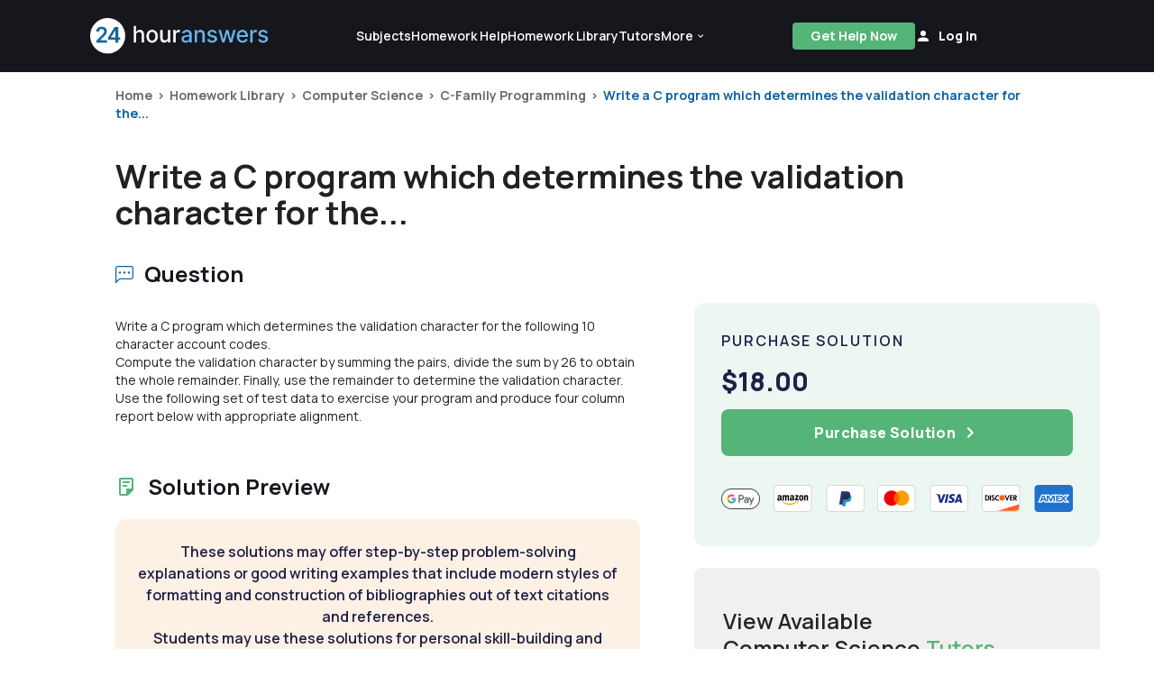

--- FILE ---
content_type: text/html; charset=UTF-8
request_url: https://www.24houranswers.com/college-homework-library/Computer-Science/C-Family-Programming/46102
body_size: 24922
content:
<!doctype html>
<html lang="en">

<head>
    <meta charset="utf-8" />
    <meta http-equiv="X-UA-Compatible" content="IE=edge">
    <title>Answered: Write a C program which determines the va... |24HA</title>
    <meta name="description" content="Solved: Write a C program which determines the validation character for the following 10 character account codes.  Compute the validation character by summin..."/>
    <meta name="viewport" content="width=device-width, initial-scale=1.0">
    <meta name="csrf-token" content="FvlvRkaupewDouYLrsHOXhxGglG6KYqea02IK1CU">
    <link rel="shortcut icon" href="https://www.24houranswers.com/2.0/favicon.png">
    <link rel="stylesheet" href="/2.0/css/app.css?id=ca0d46e9ff6ebfd6226bb6659e89123a">
    <link rel="canonical" href="https://www.24houranswers.com/college-homework-library/Computer-Science/C-Family-Programming/46102" />

    <meta property="og:url" content="https://www.24houranswers.com/college-homework-library/Computer-Science/C-Family-Programming/46102" />
<meta property="og:type" content="website" />
<meta property="og:site_name" content="24HourAnswers" />
<meta property="og:title" content="Answered: Write a C program which determines the va... |24HA" />
<meta property="og:description" content="Solved: Write a C program which determines the validation character for the following 10 character account codes.  Compute the validation character by summin..." />
<meta property="og:image" content="https://www.24houranswers.com/2.0/images/ogimage.png" />

    <meta name="referrer" content="no-referrer">

    
    <script>
        window.default_locale = "en";
        window.fallback_locale = "en";
    </script>

            <!-- Meta Pixel Code -->
        <script>
        !function(f,b,e,v,n,t,s)
        {if(f.fbq)return;n=f.fbq=function(){n.callMethod?
        n.callMethod.apply(n,arguments):n.queue.push(arguments)};
        if(!f._fbq)f._fbq=n;n.push=n;n.loaded=!0;n.version='2.0';
        n.queue=[];t=b.createElement(e);t.async=!0;
        t.src=v;s=b.getElementsByTagName(e)[0];
        s.parentNode.insertBefore(t,s)}(window,document,'script',
        'https://connect.facebook.net/en_US/fbevents.js');
         fbq('init', '933533500832569');
        fbq('track', 'PageView');
        </script>
        <noscript>
         <img height="1" width="1"
        src="https://www.facebook.com/tr?id=933533500832569&ev=PageView
        &noscript=1"/>
        </noscript>
        <!-- End Meta Pixel Code -->

        <!-- <script type="text/javascript">window.$crisp=[];window.CRISP_WEBSITE_ID="2e4598a2-7dd8-42e4-96bc-2759df56e1a2";(function(){d=document;s=d.createElement("script");s.src="https://client.crisp.chat/l.js";s.async=1;d.getElementsByTagName("head")[0].appendChild(s);})();</script> -->
    
        </head>

<body>
    <div id="app">
        
        
        <v-app>
                                                <header id="header">
    <nav class="tw-w-full tw-bg-dark-1">
        <div class="tw-max-w-1440 tw-w-full tw-m-auto md:tw-px-25 tw-px-5 md:tw-py-5 tw-py-4 tw-flex tw-items-center  xl:tw-gap-9 xl:tw-justify-start tw-justify-between ">
            <a href="https://www.24houranswers.com" title="24HourAnswers">
                <img src="https://www.24houranswers.com/2.0/images/24houranswers.png" alt="24HourAnswers" class="tw-h-8 tw-max-w-165 xl:tw-max-w-full xl:tw-h-10" />
            </a>
                            <div class="tw-flex tw-justify-between xl:tw-justify-evenly xxl:tw-justify-between tw-items-center md:tw-gap-7 xl:tw-gap-2 xxl:tw-gap-7 xl:tw-flex-grow">
                    <div id="navigation" class="xl:tw-flex tw-hidden tw-justify-between tw-items-center md:tw-gap-25 xl:tw-gap-5 xxl:tw-gap-25 tw-font-semibold tw-text-white">
                        <a href="https://www.24houranswers.com/subjects" title="Subjects" class="tw-flex tw-flex-row tw-items-center tw-no-underline hover:tw-no-underline tw-text-sm white--text">
                            <span>Subjects</span>
                        </a>
                        <a href="https://www.24houranswers.com/online-tutoring" title="Online Tutoring" class="tw-hidden xxl:tw-flex tw-flex-row tw-items-center tw-no-underline hover:tw-no-underline tw-text-sm white--text">
                            <span>Online Tutoring</span>
                        </a>
                        <a href="https://www.24houranswers.com/homework-help" title="Homework Help" class="tw-flex tw-flex-row tw-items-center tw-no-underline hover:tw-no-underline tw-text-sm white--text">
                            <span>Homework Help</span>
                        </a>
                        <a href="https://www.24houranswers.com/college-homework-library" title="College Homework Library" class="tw-flex-row tw-items-center tw-no-underline hover:tw-no-underline tw-text-sm white--text">
                            <span>Homework Library</span>
                        </a>
                        <a href="https://www.24houranswers.com/tutors" title="Online Tutors" class="tw-flex-row tw-items-center tw-no-underline hover:tw-no-underline tw-text-sm white--text">
                            <span>Tutors</span>
                        </a>
                        <v-menu
                            open-on-hover
                            :close-on-content-click="false"
                            offset-y
                            :nudge-left="80"
                            content-class="has-tip tw-rounded-xl tw-shadow-1"
                        >
                            <template v-slot:activator="{ on, attrs, value }">
                                <div
                                    class="tw-flex tw-justify-between tw-items-center"
                                    :class="[value ? 'secondary--text' :  'white--text']"
                                    v-bind="attrs"
                                    v-on="on"
                                >
                                    <span class="tw-pr-0.5 tw-text-sm tw-font-semibold">
                                        More
                                    </span>
                                    <chevron-down-icon
                                      :class="[value ? 'tw-transform tw-rotate-180 tw-text-primary' : 'tw-text-white']"
                                      classes="tw-w-3 tw-h-3"
                                    ></chevron-down-icon>
                                </div>
                            </template>

                            <div
                                class="tw-relative tw-mt-4 tw-bg-white tw-p-6 tw-flex tw-flex-col tw-gap-5 tw-rounded-xl tw-text-sm tw-font-semibold"
                                style="display: none;"
                                :style="{display: $store.state.app.isReady ? 'flex' : 'none'}"
                            >
                                <div class="tw-absolute tw--top-2.5 tw-right-5 tw-w-8 tw-overflow-hidden tw-inline-block">
                                    <div class="tw-h-4 tw-w-4 tw-bg-white tw-rotate-45 tw-transform tw-origin-bottom-left"></div>
                                </div>
                                <a href="https://www.24houranswers.com/bookstore" title="Bookstore" class="tw-no-underline hover:tw-no-underline gray1--text">
                                    <span>Bookstore</span>
                                </a>
                                <a href="https://www.24houranswers.com/blog" title="Blog" class="tw-no-underline hover:tw-no-underline gray1--text">
                                    <span>Blog</span>
                                </a>
                                <a href="https://www.24houranswers.com/technical-tutoring-tips" title="Technical Tutoring Tips" class="tw-no-underline hover:tw-no-underline gray1--text">
                                    <span>Technical Tips</span>
                                </a>
                                <a href="https://www.24houranswers.com/faq" title="Frequently Asked Questions" class="tw-no-underline hover:tw-no-underline gray1--text">
                                    <span>FAQ</span>
                                </a>
                                <a
                                    href="#"
                                    title="Contact Us"
                                    class="tw-no-underline hover:tw-no-underline gray1--text"
                                    data-toggle="modal"
                                    data-target="#contact"
                                    @click="$store.dispatch('openModalAction', { type: 'contact' })"
                                >
                                    <span>Contact Us</span>
                                </a>
                            </div>
                        </v-menu>
                    </div>
                    <div class="tw-flex lg:tw-gap-7 tw-items-center">
                                                    <a
                                id="get-help-header"
                                href="https://www.24houranswers.com/homework-help"
                                title="Get Help Now"
                                class="btn btn-sm tw-bg-tertiary tw-text-white md:tw-mr-0 tw-mr-3 tw-font-bold tw-leading-none tw-tracking-normal tw-h-30 tw-px-3 lg:tw-px-5 tw-no-underline tw-pt-2.5 md:tw-pt-2"
                            >Get Help Now</a>
                        
                        <account-control :user-data='false'
                                         new-tutor-portal-url="https://www.24houranswers.com/tutor-v2/dashboard"
                                         only-icon></account-control>
                    </div>
                    <header-hamburger-menu />
                </div>
                    </div>
    </nav>
</header>
                            
            <div class="">
                <div class="tw-max-w-1440 tw-mx-auto">
    <div class="tw-flex tw-flex-col tw-w-full tw-px-5 xl:tw-px-32 tw-pt-4 tw-relative tw-max-w-1440 tw-mx-auto">
        <div class="md:tw-left-32 tw-text-sm tw-font-bold">
            <div class="breadcrumbs ">
                    <span class="tw-text-xs md:tw-text-sm"><a class="tw-text-gray" href="/" title="Home">Home</a></span>
                <span class="tw-text-xs md:tw-text-sm"><a class="tw-text-gray" href="https://www.24houranswers.com/college-homework-library" title="Homework Library">Homework Library</a></span>
                <span class="tw-text-xs md:tw-text-sm"><a class="tw-text-gray" href="https://www.24houranswers.com/college-homework-library/Computer-Science" title="Computer Science">Computer Science</a></span>
                <span class="tw-text-xs md:tw-text-sm"><a class="tw-text-gray" href="https://www.24houranswers.com/college-homework-library/Computer-Science/C-Family-Programming" title="C-Family Programming">C-Family Programming</a></span>
                <span class="tw-text-xs md:tw-text-sm"><a class="" href="https://www.24houranswers.com/college-homework-library/Computer-Science/C-Family-Programming/46102" title="Write a C program which determines the validation character for the...">Write a C program which determines the validation character for the...</a></span>
            </div>
        </div>
        <div class="tw-flex tw-flex-col tw-pt-7 md:tw-pt-10 tw-my-auto tw-gap-2">
            <h1 class="tw-text-2xl md:tw-text-4xl tw-font-bold">
                Write a C program which determines the validation character for the...
            </h1>
        </div>
    </div>
</div>

<homework-view
    :homework='{"id":46102,"title":"Character Validation Using C Programming","subject":"C-Family Programming","category":"Computer Science","status":"published","price":18,"formattedPrice":"$18.00","question":"Write a C program which determines the validation character for the following 10 character account codes.\u003Cbr \/\u003E\r\nCompute the validation character by summing the pairs, divide the sum by 26 to obtain the whole remainder. Finally, use the remainder to determine the validation character. Use the following set of test data to exercise your program and produce four column report below with appropriate alignment.","headline":"Write a C program which determines the validation character for the following 10 character account codes.  Compute the validation character by summing the pairs, divide the sum by 26 to obtain the whole remainder. Finally, use the remainder to determine the validation character. Use the following set of test data to exercise your program and produce four column report below with appropriate alignment.","transcribed":"","answer":"See Solution.c","teaser":"#include \u0026lt;stdio.h\u0026gt;\u003Cbr \/\u003E\r\n#include \u0026lt;stdlib.h\u0026gt;\u003Cbr \/\u003E\r\n#include \u0026lt;string.h\u0026gt;\u003Cbr \/\u003E\r\n#include \u0026lt;ctype.h\u0026gt;\u003Cbr \/\u003E\r\n\u003Cbr \/\u003E\r\n#define getPairSum(d1,d2) (d1 - \u00270\u0027)*10 + (d2-\u00270\u0027) \/\/ programmer defined MACRO definition\u003Cbr \/\u003E\r\n\u003Cbr \/\u003E\r\nchar * getNumber(int num) {\u003Cbr \/\u003E\r\n\u0026nbsp;  \u0026nbsp; char * inputCode = (char *) calloc(11, sizeof (char));\u003Cbr \/\u003E\r\n\u0026nbsp;  \u0026nbsp; int unsuccessful = 1;\u003Cbr \/\u003E\r\n\u0026nbsp;  \u0026nbsp; \/\/ ask for a legal input\u003Cbr \/\u003E\r\n\u0026nbsp;  \u0026nbsp; while (unsuccessful == 1) {\u003Cbr \/\u003E\r\n\u0026nbsp;  \u0026nbsp;\u0026nbsp;  \u0026nbsp;  printf(\u0026quot;Enter the account input code #%d (limit 10 numbers): \u0026quot;, num);\u003Cbr \/\u003E\r\n\u0026nbsp;  \u0026nbsp;\u0026nbsp;  \u0026nbsp;  scanf(\u0026quot;%s\u0026quot;, inputCode);\u003Cbr \/\u003E\r\n\u003Cbr \/\u003E\r\n\u0026nbsp;  \u0026nbsp;\u0026nbsp;  \u0026nbsp;  \/\/ the length should be 10\u003Cbr \/\u003E\r\n\u0026nbsp;  \u0026nbsp;\u0026nbsp;  \u0026nbsp;  if (strlen(inputCode) == 10) {\u003Cbr \/\u003E\r\n\u0026nbsp;  \u0026nbsp;\u0026nbsp;  \u0026nbsp;\u0026nbsp;  \u0026nbsp;\u0026nbsp;  \u0026nbsp;int i;\u003Cbr \/\u003E\r\n\u0026nbsp;  \u0026nbsp;\u0026nbsp;  \u0026nbsp;\u0026nbsp;  \u0026nbsp;\u0026nbsp;  \u0026nbsp;unsuccessful = 0;\u003Cbr \/\u003E\r\n\u0026nbsp;  \u0026nbsp;\u0026nbsp;  \u0026nbsp;\u0026nbsp;  \u0026nbsp;\u0026nbsp;  \u0026nbsp;\/\/ there should be digit only \u003Cbr \/\u003E\r\n\u0026nbsp;  \u0026nbsp;\u0026nbsp;  \u0026nbsp;\u0026nbsp;  \u0026nbsp;\u0026nbsp;  \u0026nbsp;for (i = 0; i \u0026lt; 10; i++) {\u003Cbr \/\u003E\r\n\u0026nbsp;  \u0026nbsp;\u0026nbsp;  \u0026nbsp;\u0026nbsp;  \u0026nbsp;\u0026nbsp;  \u0026nbsp;\u0026nbsp;  \u0026nbsp; if (!isdigit(inputCode[i])) {","url":"https:\/\/www.24houranswers.com\/college-homework-library\/Computer-Science\/C-Family-Programming\/46102","url_portal":"https:\/\/www.24houranswers.com\/account\/college-homework-library\/Computer-Science\/C-Family-Programming\/46102","questionFiles":[],"teaserFiles":[],"solutionFiles":[{"id":330756,"filename":"Solution.c","ext":"c","link":"https:\/\/v1.24houranswers.com\/download\/67b6d15eb8dccc3c\/467757745169485159486f62514762426947642b756b4f667870422f632f506b3242766a577a7430634673543645735a666b786c49734d7a62786b497034726d62305a306458444b38506b3d.c"}]}'
    :purchased='false'
    :similar-homework='[{"title":"C Programming Problems","status":"published","teaser":"#include \u0026lt;stdio.h\u0026gt;\u003Cbr \/\u003E\r\n#include \u0026lt;stdlib.h\u0026gt;\u003Cbr \/\u003E\r\n\u003Cbr \/\u003E\r\nvoid increaseIntViaPointer(int* intParam);\u003Cbr \/\u003E\r\n\u003Cbr \/\u003E\r\nint main(int argc, char** argv) \u003Cbr \/\u003E\r\n{\u003Cbr \/\u003E\r\n\u003Cbr \/\u003E\r\n \/*\u003Cbr \/\u003E\r\n * Array, pointer and variable declaration\u003Cbr \/\u003E\r\n *\/\u003Cbr \/\u003E\r\n\u0026nbsp;  \u0026nbsp; int intArray[5] = {13, 72, 88, 100, 17};\u003Cbr \/\u003E\r\n\u0026nbsp;  \u0026nbsp; int* intArrayPointer = \u0026amp;intArray;\u003Cbr \/\u003E\r\n\u0026nbsp;  \u0026nbsp; int intVariable = 10;\u003Cbr \/\u003E\r\n\u003Cbr \/\u003E\r\n\/*\u003Cbr \/\u003E\r\n * Printing the 5th element of the array in different ways\u003Cbr \/\u003E\r\n *\/\u0026nbsp;  \u0026nbsp; \u003Cbr \/\u003E\r\n\u0026nbsp;  \u0026nbsp; printf(\u0026quot;Printing the 5th element in the array:\\n\u0026quot;);\u003Cbr \/\u003E\r\n\u0026nbsp;  \u0026nbsp; printf(\u0026quot;intArray[4] = %i\\n\u0026quot;, intArray[4]);\u003Cbr \/\u003E\r\n\u0026nbsp;  \u0026nbsp; printf(\u0026quot;*(intArray + 4) = %i\\n\u0026quot;, *(intArray + 4));\u003Cbr \/\u003E\r\n\u0026nbsp;  \u0026nbsp; printf(\u0026quot;intArrayPointer[4] = %i\\n\u0026quot;, intArrayPointer[4]);\u003Cbr \/\u003E\r\n\u0026nbsp;  \u0026nbsp; printf(\u0026quot;*(intArrayPointer + 4) = %i\\n\\n\u0026quot;, *(intArrayPointer + 4));\u003Cbr \/\u003E\r\n\u0026nbsp;  \u0026nbsp; \u003Cbr \/\u003E\r\n\/*\u003Cbr \/\u003E\r\n * Printing the array in different ways\u003Cbr \/\u003E\r\n *\/\u0026nbsp;  \u0026nbsp; \u003Cbr \/\u003E\r\n\u0026nbsp;  \u0026nbsp; printf(\u0026quot;Printing the contents of the array:\\n\u0026quot;);\u003Cbr \/\u003E\r\n\/*\u003Cbr \/\u003E\r\n * Array subscript notation - array\u003Cbr \/\u003E\r\n *\/\u0026nbsp;  \u0026nbsp; \u003Cbr \/\u003E\r\n\u0026nbsp;  \u0026nbsp; printf(\u0026quot;  Using array subscript notation with array name...\\n\u0026nbsp;  \u0026nbsp; \u0026quot;);\u003Cbr \/\u003E\r\n\u0026nbsp;  \u0026nbsp; for (int i = 0; i \u0026lt; 5; i++)\u003Cbr \/\u003E\r\n\u0026nbsp;  \u0026nbsp; {\u003Cbr \/\u003E\r\n\u0026nbsp;  \u0026nbsp;\u0026nbsp;  \u0026nbsp;  printf(\u0026quot;%i \u0026quot;, intArray[i]);\u003Cbr \/\u003E\r\n\u0026nbsp;  \u0026nbsp; }\u003Cbr \/\u003E\r\n\u0026nbsp;  \u0026nbsp; printf(\u0026quot;\\n\u0026quot;);\u003Cbr \/\u003E\r\n\/*\u003Cbr \/\u003E\r\n * Pointer notation - array\u003Cbr \/\u003E\r\n *\/\u0026nbsp;  \u0026nbsp; \u003Cbr \/\u003E\r\n\u0026nbsp;  \u0026nbsp; printf(\u0026quot;  Using pointer\/offset notation with array name...\\n\u0026nbsp;  \u0026nbsp; \u0026quot;);\u003Cbr \/\u003E\r\n\u0026nbsp;  \u0026nbsp; for (int i = 0; i \u0026lt; 5; i++)\u003Cbr \/\u003E\r\n\u0026nbsp;  \u0026nbsp; {\u003Cbr \/\u003E\r\n\u0026nbsp;  \u0026nbsp;\u0026nbsp;  \u0026nbsp;  printf(\u0026quot;%i \u0026quot;, *(intArray + i));\u003Cbr \/\u003E\r\n\u0026nbsp;  \u0026nbsp; }\u003Cbr \/\u003E\r\n\u0026nbsp;  \u0026nbsp; printf(\u0026quot;\\n\u0026quot;);\u003Cbr \/\u003E\r\n\/*","price":27,"purchase_count":0,"url":"https:\/\/www.24houranswers.com\/college-homework-library\/Computer-Science\/C-Family-Programming\/39061","student_url":"https:\/\/www.24houranswers.com\/account\/college-homework-library\/Computer-Science\/C-Family-Programming\/39061","category":"Computer Science","formattedPrice":"$27.00","headline":"Part 1  \u00e2\u20ac\u00a2\tObjective  o\tCreate a program that will initialize an array, initialize a pointer to that array, and output the contents and address of the array in various ways.  o\tCreate a call-by-reference function to modify a variable in the main() function by passing the variable\u0027s address to the function.  o\tHow to create, output, and dereference a pointer.  o\tHow to use a dereferenced pointer to change the value of a variable.  \u00e2\u20ac\u00a2\tRelated SLO  o\tDevelop properly structured multifile programs with automatic compilation.  o\tImplement arrays, pointers and character variables in C.  \u00e2\u20ac\u00a2\tInstructions  o\tCreate a makefile named makefile that will automatically compile, link, and create an executable for this assignment.  -\tDo NOT submit a makefile with any other name.  o\tCreate a program named LastnameFirstname13.c, that does the following:  -\tNote: This program has no user input.  -\tDeclare and initialize an integer array of size 5. Use initial values other than 0 for each element.  -\tDeclare and initialize an integer pointer that points to the address of the integer array above.  -\tDeclare and initialize an integer variable. Use an initial value other than 0.  -\tThis variable will be used in a call-by-reference function that modifies its value without returning a value.  -\tOutput the 5th element in the array in the following four ways:  1.\tUsing array subscript notation with the array name  2.\tUsing pointer\/offset notation with the array name  3.\tUsing array subscript notation with the pointer  4.\tUsing pointer\/offset notation with the pointer  -\tOutput the contents of the array in the following four ways:  0.\tUsing array subscript notation with the array name  1.\tUsing pointer\/offset notation with the array name  2.\tUsing array subscript notation with the pointer  3.\tUsing pointer\/offset notation with the pointer  -\tOutput the addresses of each element in the array in hexadecimal.  -\tUse array subscript notation with the array name  -\tCreate the following custom function given its prototype and description:  -\tvoid increaseIntViaPointer(int *);  -\tA call-by-reference function that will increase the value of the integer variable that this pointer points to.  -\tOutput a message to tell the user that execution is inside the function and that the parameter is about to be modified by 100.  -\tDereference the pointer and increase the integer value by 100.  -\tBack in the main() function, output a message showing the initial state of the variable before calling the custom function.  -\tCall increaseIntViaPointer() and pass in the address of the integer variable.  -\tOutput another message showing the final state of the variable after calling the custom function.  -\tUse the Example Output to format your output the same way.  -\tAll output should be clear in what and how is being displayed.  -\tBe sure to have a program description at the top and in-line comments.  -\tBe clear with your comments and output to the user, so I can understand what you\u0027re program is doing.  \u00e2\u20ac\u00a2\tExample Output  \u00e2\u20ac\u00a2\t% make  \u00e2\u20ac\u00a2\t% .\/program  \u00e2\u20ac\u00a2\tPrinting the 5th element in the array:  \u00e2\u20ac\u00a2\tintArray[4] = 17  \u00e2\u20ac\u00a2\t*(intArray + 4) = 17  \u00e2\u20ac\u00a2\tintArrayPointer[4] = 17  \u00e2\u20ac\u00a2\t*(intArrayPointer + 4) = 17  \t  \u00e2\u20ac\u00a2\tPrinting the contents of the array:  \u00e2\u20ac\u00a2\t  Using array subscript notation with array name...  \u00e2\u20ac\u00a2\t\u0026nbsp;  \u0026nbsp; 13, 72, 88, 100, 17  \u00e2\u20ac\u00a2\t  Using pointer\/offset notation with array name...  \u00e2\u20ac\u00a2\t\u0026nbsp;  \u0026nbsp; 13, 72, 88, 100, 17  \u00e2\u20ac\u00a2\t  Using array subscript notation with pointer...  \u00e2\u20ac\u00a2\t\u0026nbsp;  \u0026nbsp; 13, 72, 88, 100, 17  \u00e2\u20ac\u00a2\t  Using pointer\/offset notation with pointer...  \u00e2\u20ac\u00a2\t\u0026nbsp;  \u0026nbsp; 13, 72, 88, 100, 17  \t  \u00e2\u20ac\u00a2\tPrinting the addresses of each element in the array:  \u00e2\u20ac\u00a2\t  \u0026amp;intArray[0] = 0x7fff17f16140  \u00e2\u20ac\u00a2\t  \u0026amp;intArray[1] = 0x7fff17f16144  \u00e2\u20ac\u00a2\t  \u0026amp;intArray[2] = 0x7fff17f16148  \u00e2\u20ac\u00a2\t  \u0026amp;intArray[3] = 0x7fff17f1614c  \u00e2\u20ac\u00a2\t  \u0026amp;intArray[4] = 0x7fff17f16150  \t  \u00e2\u20ac\u00a2\tInteger variable BEFORE function call...  \u00e2\u20ac\u00a2\t  intVariable = 10  \u00e2\u20ac\u00a2\tInside increaseIntViaPointer() function, increasing parameter by 100...  \u00e2\u20ac\u00a2\t  *intParam = 110  \u00e2\u20ac\u00a2\tInteger variable AFTER function call...    intVariable = 110  \u00e2\u20ac\u00a2\tHints  o\tThe Example Output should give you a good indication of how to output the values in the specified way.  o\tUse the format specifier %p when printing addresses.  o\tDon\u0027t forget to declare the function prototype above the main() function.    Part 2  \u00e2\u20ac\u00a2\tObjective  o\tCreate a calculator for positive, single-digit integers for basic math operations: add, subtract, multiply, divide  o\tHow to use commandline arguments.  o\tHow to use an array of pointers to functions.  \u00e2\u20ac\u00a2\tRelated SLO  o\tDevelop properly structured multifile programs with automatic compilation.  o\tImplement arrays and pointers in C.  \u00e2\u20ac\u00a2\tInstructions  o\tCreate a makefile named makefile that will automatically compile, link, and create an executable for this assignment.  -\tDo NOT submit a makefile with any other name.  o\tCreate a program named LastnameFirstname14.c, that does the following:  -\tCreate the following 4 custom functions given their prototypes and descriptions (they are short and simple):  1.\tint add(int, int);  -\tReturn the addition of the parameters: first parameter + second parameter  2.\tint sub(int, int);  -\tReturn the subtraction of the parameters: first parameter - second parameter  3.\tint mul(int, int);  -\tReturn the multiplication of the parameters: first parameter * second parameter  4.\tint div(int, int);  -\tReturn the division of the parameters: first parameter \/ second parameter  -\tEnsure the main() function definition allows the use of commandline arguments.  -\tSee the main() function definition in the example program: command.c  -\tAll input will come from commandline arguments, do NOT use scanf(), getchar(), or getdouble() to get user input while the program is running.  -\tPerform the following error checks on the commandline arguments.  -\tNote: The 0th commandline argument is the name of the executable such as .\/program  -\tNote: All commandline arguments are stored as chars, similar to how Java stores arguments as Strings.  -\tEnsure there are a total of 4 commandline arguments. If not, print an error message and end the program.  -\tEnsure the 1st commandline argument is a character between \u00270\u0027 and \u00279\u0027, inclusive. If not, print an error message and end the program.  -\tThat is, argv[1][0] is a character between \u00270\u0027 and \u00279\u0027.  -\tEnsure the 3rd commandline argument is a character between \u00270\u0027 and \u00279\u0027, inclusive. If not, print an error message and end the program.  -\tThat is, argv[3][0] is a character between \u00270\u0027 and \u00279\u0027.  -\tEnsure the 2nd commandline argument is a valid math operation symbol. If not, print an error message and end the program.  -\tNote: The asterisk \u0027*\u0027 character has a special use in Unix\/Linux systems as the wildcard, therefore we will use the period \u0027.\u0027 instead to represent multiplication.  -\tValid math operators are the characters: \u0027+\u0027, \u0027-\u0027, \u0027.\u0027, \u0027\/\u0027  -\tThat is, argv[2][0] is a plus, minus, period, or slash character.  -\tConvert the two number characters from the commandline arguments to integers.  -\tTo convert, subtract \u00270\u0027 and store the result in an integer variable.  -\tFor example: int number1 = argv[1][0] - \u00270\u0027;  -\tThe next part is a little tricky to explain in terms of sequential steps, please read the following carefully. What you need to do is declare an array of functions, but in order to do that you need to know which function will correspond to which index in the array. Instead of creating multiple if-statements or a switch-case to map a symbol to a function call, we can use the same technique to convert a character to a number and use that number as an index in the array of functions.  -\tTo those that are curious about program optimization: In general, the less comparisons a program needs to make, the more optimized it is.  -\tYou are NOT allowed to use if-statements or a switch-case to map the math operations to function calls.  -\tConvert the math operation character from the commandline arguments to a number.  -\tTo convert, subtract the plus \u0027+\u0027 character from the commandline argument.  -\tFor example: int index = argv[2][0] - \u0027+\u0027;  -\tUsing an ASCII table, you will find the following:  -\tWhen the operation is \u0027+\u0027 the index will be 0  -\t\u0027-\u0027 will give you an index of 2  -\t\u0027.\u0027 will give you an index of 3  -\t\u0027\/\u0027 will give you an index of 4  -\tGiven this information, construct the array of functions.  -\tDeclare an array of functions so that the 0th element is the add function, the 1st element is NULL, the 2nd is the sub function, the 3rd is mul, and the 4th is div.  -\tFor example: int (*array[5])(int, int) = {add, NULL, sub, mul, div};  -\tYou should have a different name for your array name.  -\tAlthough the program only performs 4 math operations, the array will have 5 indexes with [1] being NULL. Again, this is to be clever with array access and avoid comparisons.  -\tExamples of array of functions: functionpointer.c and menu.c  -\tUse a single printf() statement to output the computation and result of the math operation by using the array of functions and corresponding index to call each function, and the two digits as the function call arguments.  -\tUse the Example Output to format your output the same way.  -\tAll output should clearly display the operands, operator, and result.  -\tBe sure to have a program description at the top and in-line comments.  -\tBe clear with your comments and output to the user, so I can understand what you\u0027re program is doing.  \u00e2\u20ac\u00a2\tExample Output  \u00e2\u20ac\u00a2\t% make  \u00e2\u20ac\u00a2\t% .\/program  \u00e2\u20ac\u00a2\tError: 4 commandline arguments are expected, only 1 present.  \t  \u00e2\u20ac\u00a2\t% .\/program 2  \u00e2\u20ac\u00a2\tError: 4 commandline arguments are expected, only 2 present.  \t  \u00e2\u20ac\u00a2\t% .\/program 2 +  \u00e2\u20ac\u00a2\tError: 4 commandline arguments are expected, only 3 present.  \t  \u00e2\u20ac\u00a2\t% .\/program B + 3  \u00e2\u20ac\u00a2\tError: \u0027B\u0027 is not an integer between 0 - 9.  \t  \u00e2\u20ac\u00a2\t% .\/program 9 ! 3  \u00e2\u20ac\u00a2\tError: \u0027!\u0027 is not a valid math operation. Use: + - . \/  \t  \u00e2\u20ac\u00a2\t% .\/program 9 + w  \u00e2\u20ac\u00a2\tError: \u0027w\u0027 is not an integer between 0 - 9.  \t  \u00e2\u20ac\u00a2\t% .\/program 9 + 5  9 + 5 = 14  \t  \u00e2\u20ac\u00a2\t% .\/program 9 . 5  9 . 5 = 45  \t  \u00e2\u20ac\u00a2\t% .\/program 9 - 5  9 - 5 = 4  \t  \u00e2\u20ac\u00a2\t% .\/program 8 \/ 3  8 \/ 3 = 2"},{"title":"C# Programming Problems","status":"published","teaser":"using System;\u003Cbr \/\u003E\r\nusing System.Collections.Generic;\u003Cbr \/\u003E\r\nusing System.Linq;\u003Cbr \/\u003E\r\nusing System.Text;\u003Cbr \/\u003E\r\nusing System.Threading.Tasks;\u003Cbr \/\u003E\r\n\u003Cbr \/\u003E\r\nnamespace CE5PA4\u003Cbr \/\u003E\r\n{\u003Cbr \/\u003E\r\n\u0026nbsp;  \u0026nbsp; abstract class Thing\u003Cbr \/\u003E\r\n\u0026nbsp;  \u0026nbsp; {\u003Cbr \/\u003E\r\n\u0026nbsp;  \u0026nbsp;\u0026nbsp;  \u0026nbsp;  private string name;\u003Cbr \/\u003E\r\n\u0026nbsp;  \u0026nbsp;\u0026nbsp;  \u0026nbsp;  private int quantity;\u003Cbr \/\u003E\r\n\u003Cbr \/\u003E\r\n\u0026nbsp;  \u0026nbsp;\u0026nbsp;  \u0026nbsp;  public Thing(string name, int quantity)\u003Cbr \/\u003E\r\n\u0026nbsp;  \u0026nbsp;\u0026nbsp;  \u0026nbsp;  {\u003Cbr \/\u003E\r\n\u0026nbsp;  \u0026nbsp;\u0026nbsp;  \u0026nbsp;\u0026nbsp;  \u0026nbsp;\u0026nbsp;  \u0026nbsp;this.name = name;\u003Cbr \/\u003E\r\n\u0026nbsp;  \u0026nbsp;\u0026nbsp;  \u0026nbsp;\u0026nbsp;  \u0026nbsp;\u0026nbsp;  \u0026nbsp;this.quantity = quantity;\u003Cbr \/\u003E\r\n\u0026nbsp;  \u0026nbsp;\u0026nbsp;  \u0026nbsp;  }\u003Cbr \/\u003E\r\n\u003Cbr \/\u003E\r\n\u0026nbsp;  \u0026nbsp;\u0026nbsp;  \u0026nbsp;  public int Quantity {\u003Cbr \/\u003E\r\n\u0026nbsp;  \u0026nbsp;\u0026nbsp;  \u0026nbsp;\u0026nbsp;  \u0026nbsp;\u0026nbsp;  \u0026nbsp;get\u003Cbr \/\u003E\r\n\u0026nbsp;  \u0026nbsp;\u0026nbsp;  \u0026nbsp;\u0026nbsp;  \u0026nbsp;\u0026nbsp;  \u0026nbsp;{\u003Cbr \/\u003E\r\n\u0026nbsp;  \u0026nbsp;\u0026nbsp;  \u0026nbsp;\u0026nbsp;  \u0026nbsp;\u0026nbsp;  \u0026nbsp;\u0026nbsp;  \u0026nbsp; return quantity;\u003Cbr \/\u003E\r\n\u0026nbsp;  \u0026nbsp;\u0026nbsp;  \u0026nbsp;\u0026nbsp;  \u0026nbsp;\u0026nbsp;  \u0026nbsp;}\u003Cbr \/\u003E\r\n\u0026nbsp;  \u0026nbsp;\u0026nbsp;  \u0026nbsp;\u0026nbsp;  \u0026nbsp;\u0026nbsp;  \u0026nbsp;set\u003Cbr \/\u003E\r\n\u0026nbsp;  \u0026nbsp;\u0026nbsp;  \u0026nbsp;\u0026nbsp;  \u0026nbsp;\u0026nbsp;  \u0026nbsp;{\u003Cbr \/\u003E\r\n\u0026nbsp;  \u0026nbsp;\u0026nbsp;  \u0026nbsp;\u0026nbsp;  \u0026nbsp;\u0026nbsp;  \u0026nbsp;\u0026nbsp;  \u0026nbsp; quantity = value;\u003Cbr \/\u003E\r\n\u0026nbsp;  \u0026nbsp;\u0026nbsp;  \u0026nbsp;\u0026nbsp;  \u0026nbsp;\u0026nbsp;  \u0026nbsp;}\u003Cbr \/\u003E\r\n\u0026nbsp;  \u0026nbsp;\u0026nbsp;  \u0026nbsp;  }\u003Cbr \/\u003E\r\n\u003Cbr \/\u003E\r\n\u0026nbsp;  \u0026nbsp;\u0026nbsp;  \u0026nbsp;  public String ToString()\u003Cbr \/\u003E\r\n\u0026nbsp;  \u0026nbsp;\u0026nbsp;  \u0026nbsp;  {\u003Cbr \/\u003E\r\n\u0026nbsp;  \u0026nbsp;\u0026nbsp;  \u0026nbsp;\u0026nbsp;  \u0026nbsp;\u0026nbsp;  \u0026nbsp;return name + \u0026quot; \u0026quot; + quantity;\u003Cbr \/\u003E\r\n\u0026nbsp;  \u0026nbsp;\u0026nbsp;  \u0026nbsp;  }\u003Cbr \/\u003E\r\n\u003Cbr \/\u003E\r\n\u0026nbsp;  \u0026nbsp;\u0026nbsp;  \u0026nbsp;  public abstract void AddQuantity(int q);\u003Cbr \/\u003E\r\n\u0026nbsp;  \u0026nbsp; }\u003Cbr \/\u003E\r\n}","price":73,"purchase_count":0,"url":"https:\/\/www.24houranswers.com\/college-homework-library\/Computer-Science\/C-Family-Programming\/25961","student_url":"https:\/\/www.24houranswers.com\/account\/college-homework-library\/Computer-Science\/C-Family-Programming\/25961","category":"Computer Science","formattedPrice":"$73.00","headline":"Goals:  \u00e2\u2014\u008f Create an abstract base class  \u00e2\u2014\u008f Create an interface  \u00e2\u2014\u008f Build a class derived from an abstract base class which implements an interface    Problem Description:  This in-class exercise will allow you to practice using some advanced object oriented concepts. You are to create a new Console Application project for this assignment.     Step 1: Create an abstract base class as follows:  \u00e2\u2014\u008f Create a Thing class and make it abstract  \u00e2\u2014\u008f Add two private data members: a string name and an int quantity  \u00e2\u2014\u008f Create a parameterized constructor which allows initialization of the name and quantity data members  \u00e2\u2014\u008f Create a public property for the quantity data member.  \u00e2\u2014\u008f Override the ToString() method so that it returns a string containing the name and quantity values  \u00e2\u2014\u008f Create an abstract method named AddQuantity() which returns nothing and has one integer parameter.    Step 2: Create a class which inherits from the Thing class as follows:  \u00e2\u2014\u008f Create a Part class which inherits from the Thing class  \u00e2\u2014\u008f Add one private data member: a double costPerPart.  \u00e2\u2014\u008f Create a parameterized constructor which allows initialization of the name and quantity of the base class, and the costPerPart of the derived class.   \u00e2\u2014\u008f Implement the AddQuantity() me  thod required from the base class. This method should add an integer value passed by the user to the Quantity property of the base class. (example: p1.AddQuantity( 100 ); would add 100 to the p1 Quantity property)    Step 3: Create an interface as follows:  \u00e2\u2014\u008f Create and add an Interface named IInventory to your project  \u00e2\u2014\u008f The interface should have three methods defined:  \u00e2\u2014\u2039 A GetQuantity() method which returns an integer  \u00e2\u2014\u2039 A GetCostPerPart() method which returns a double  \u00e2\u2014\u2039 A OutOfStock() method which returns a boolean value (true if quantity \u0026lt;= 0, false  otherwise)    Step 4: Add the interface to the Part Class as follows:  \u00e2\u2014\u008f Add the IInventory interface to your Parts class (the Part class should derive from the Thing class and inherit from the IInventory interface)  \u00e2\u2014\u008f Implement the interface methods:  \u00e2\u2014\u2039 GetQuantity() should return the quantity value  \u00e2\u2014\u2039 GetCostPerPart() should return the costPerPart value  \u00e2\u2014\u2039 OutOfStock() should return true of quantity is \u0026lt;= 0, otherwise it should return false    Step 5: Test the new class in Main() as follows:  \u00e2\u2014\u008f Create an instance of the Part class named p1 which is initialized as follows:  \u00e2\u2014\u2039 Name is \u00e2\u20ac\u0153Widget\u00e2\u20ac\u009d  \u00e2\u2014\u2039 The Cost Per Part is $0.75  \u00e2\u2014\u2039 The Quantity is 0.  \u00e2\u2014\u008f Write the code in main to implement the following:  \u00e2\u2014\u2039 If p1.OutOfStock() returns true, then add 1300 to quantity (use appropriate methods!). Otherwise, continue with the program.  \u00e2\u2014\u008f Write the code that prints the result of calling the ToString() method from p1.  \u00e2\u2014\u008f Write the code that prints the total cost of inventory, where total cost of inventory is quantity * costPerPart."},{"title":"C++ Programming: Returning Function With Vowels","status":"published","teaser":"bool isVowel(char c) ;\u003Cbr \/\u003E\r\nint whatVowel(char c);\u003Cbr \/\u003E\r\nstring message(int i);\u003Cbr \/\u003E\r\n\u003Cbr \/\u003E\r\nint main(int argc, char** argv) {\u003Cbr \/\u003E\r\n\u0026nbsp;  \u0026nbsp; \u003Cbr \/\u003E\r\n\u0026nbsp;  \u0026nbsp; string input;\u003Cbr \/\u003E\r\n\u0026nbsp;  \u0026nbsp; \/\/ init the counter \u003Cbr \/\u003E\r\n\u0026nbsp;  \u0026nbsp; int vowel_num = 0;\u003Cbr \/\u003E\r\n\u0026nbsp;  \u0026nbsp; cout\u0026lt;\u0026lt;\u0026quot;Please input a sequence of characters : \u0026quot;;\u003Cbr \/\u003E\r\n\u0026nbsp;  \u0026nbsp; \u003Cbr \/\u003E\r\n\u0026nbsp;  \u0026nbsp; \/\/ read all the line , until the user press return \u003Cbr \/\u003E\r\n\u0026nbsp;  \u0026nbsp; getline(cin,input);\u003Cbr \/\u003E\r\n\u0026nbsp;  \u0026nbsp; \u003Cbr \/\u003E\r\n\u0026nbsp;  \u0026nbsp; \/\/ loop through the input string","price":10.5,"purchase_count":0,"url":"https:\/\/www.24houranswers.com\/college-homework-library\/Computer-Science\/C-Family-Programming\/10529","student_url":"https:\/\/www.24houranswers.com\/account\/college-homework-library\/Computer-Science\/C-Family-Programming\/10529","category":"Computer Science","formattedPrice":"$10.50","headline":"Write a value returning function, isVowel, that returns the value true if a given character is a vowel, otherwise returns false.    Write a program that prompts the user to input a sequence of characters and outputs the number of vowels.  Use the above function isVowel."},{"title":"C- Family Programing Practice","status":"published","teaser":"using System;\u003Cbr \/\u003E\r\nusing System.Collections.Generic;\u003Cbr \/\u003E\r\nusing System.Linq;\u003Cbr \/\u003E\r\nusing System.Threading.Tasks;\u003Cbr \/\u003E\r\nusing System.Windows.Forms;\u003Cbr \/\u003E\r\n\u003Cbr \/\u003E\r\nnamespace TracCE6\u003Cbr \/\u003E\r\n{\u003Cbr \/\u003E\r\n\u0026nbsp;  \u0026nbsp; static class Program\u003Cbr \/\u003E\r\n\u0026nbsp;  \u0026nbsp; {\u003Cbr \/\u003E\r\n\u0026nbsp;  \u0026nbsp;\u0026nbsp;  \u0026nbsp;  \/\/\/ \u0026lt;summary\u0026gt;\u003Cbr \/\u003E\r\n\u0026nbsp;  \u0026nbsp;\u0026nbsp;  \u0026nbsp;  \/\/\/ The main entry point for the application.\u003Cbr \/\u003E\r\n\u0026nbsp;  \u0026nbsp;\u0026nbsp;  \u0026nbsp;  \/\/\/ \u0026lt;\/summary\u0026gt;\u003Cbr \/\u003E\r\n\u0026nbsp;  \u0026nbsp;\u0026nbsp;  \u0026nbsp;  [STAThread]\u003Cbr \/\u003E\r\n\u0026nbsp;  \u0026nbsp;\u0026nbsp;  \u0026nbsp;  static void Main()\u003Cbr \/\u003E\r\n\u0026nbsp;  \u0026nbsp;\u0026nbsp;  \u0026nbsp;  {\u003Cbr \/\u003E\r\n\u0026nbsp;  \u0026nbsp;\u0026nbsp;  \u0026nbsp;\u0026nbsp;  \u0026nbsp;\u0026nbsp;  \u0026nbsp;Application.EnableVisualStyles();\u003Cbr \/\u003E\r\n\u0026nbsp;  \u0026nbsp;\u0026nbsp;  \u0026nbsp;\u0026nbsp;  \u0026nbsp;\u0026nbsp;  \u0026nbsp;Application.SetCompatibleTextRenderingDefault(false);\u003Cbr \/\u003E\r\n\u0026nbsp;  \u0026nbsp;\u0026nbsp;  \u0026nbsp;\u0026nbsp;  \u0026nbsp;\u0026nbsp;  \u0026nbsp;Application.Run(new Form1());\u003Cbr \/\u003E\r\n\u0026nbsp;  \u0026nbsp;\u0026nbsp;  \u0026nbsp;  }\u003Cbr \/\u003E\r\n\u0026nbsp;  \u0026nbsp; }\u003Cbr \/\u003E\r\n}","price":60,"purchase_count":0,"url":"https:\/\/www.24houranswers.com\/college-homework-library\/Computer-Science\/C-Family-Programming\/26307","student_url":"https:\/\/www.24houranswers.com\/account\/college-homework-library\/Computer-Science\/C-Family-Programming\/26307","category":"Computer Science","formattedPrice":"$60.00","headline":"Problem Description:  You are to create a Windows Form Application that will connect to the database named  PokemonDatabase.accdb. This database is organized as follows:  PokemonBaseStats  1  PName  PokemonCapRates  HP  1  PName  Attack  Defense  CapRate  SPAttack  ExpDrop  SPDefense  Speed  Type1  Type2  You are to create a simple Windows Form Application that has the following functionality:  Uses an OpenFileDialog to find and select the PokemonDatabase.accdb file OR Note  on your application that the database file must be in a specific path.  Use two rich TextBox controls to organize Pokemon Names based upon a statistic of  your choosing. For example:  HP \u0026lt; 10  HP \u0026gt;=10  Type1 = \u0026quot;Fire\u0026quot;  Type1 \u0026lt;\u0026gt; \u0026quot;Fire\u0026quot;  Defense \u0026gt; 5  Defense \u0026lt;=!  Each richTextBox should display the PName and the stat of your choosing, with each  new name + statistic combination existing on its own line.  Use Labels above each richTextBox which describes which condition was used.  Below each rich TextBox, show a label which counts the number of rows in the above  richTextBox."},{"title":"C Family Programming","status":"published","teaser":"\/* \u003Cbr \/\u003E\r\n * File:\u0026nbsp;  \u0026nbsp;Game.cpp\u003Cbr \/\u003E\r\n * Author:\u003Cbr \/\u003E\r\n * \u003Cbr \/\u003E\r\n * Created on\u003Cbr \/\u003E\r\n *\/\u003Cbr \/\u003E\r\n\u003Cbr \/\u003E\r\n#include \u0026quot;Game.hpp\u0026quot;\u003Cbr \/\u003E\r\n#include \u0026quot;Menu.hpp\u0026quot;\u003Cbr \/\u003E\r\n#include \u0026quot;LoadedDie.hpp\u0026quot;\u003Cbr \/\u003E\r\n\u003Cbr \/\u003E\r\n#include \u0026lt;climits\u0026gt; \/\/ int_max\u003Cbr \/\u003E\r\n#include \u0026lt;iostream\u0026gt; \/\/ input and ouput\u003Cbr \/\u003E\r\n#include \u0026lt;iomanip\u0026gt; \/\/ provide better output \u003Cbr \/\u003E\r\nusing namespace std;\u003Cbr \/\u003E\r\n\u003Cbr \/\u003E\r\n\/**\u003Cbr \/\u003E\r\n * constructor  \u003Cbr \/\u003E\r\n *\/\u003Cbr \/\u003E\r\nGame::Game() {\u003Cbr \/\u003E\r\n}\u003Cbr \/\u003E\r\n\u003Cbr \/\u003E\r\n\/**\u003Cbr \/\u003E\r\n * copy constructor\u003Cbr \/\u003E\r\n * @param orig a game\u003Cbr \/\u003E\r\n *\/\u003Cbr \/\u003E\r\nGame::Game(const Game\u0026amp; orig) {\u003Cbr \/\u003E\r\n}\u003Cbr \/\u003E\r\n\u003Cbr \/\u003E\r\n\/**\u003Cbr \/\u003E\r\n * destructor\u003Cbr \/\u003E\r\n *\/\u003Cbr \/\u003E\r\nGame::~Game() {\u003Cbr \/\u003E\r\n}\u003Cbr \/\u003E\r\n\u003Cbr \/\u003E\r\n\/**\u003Cbr \/\u003E\r\n * start of a game\u003Cbr \/\u003E\r\n *\/\u003Cbr \/\u003E\r\nvoid Game::start() {\u003Cbr \/\u003E\r\n\u0026nbsp;  \u0026nbsp; \/\/ create menu\u003Cbr \/\u003E\r\n\u0026nbsp;  \u0026nbsp; Menu menu;\u003Cbr \/\u003E\r\n\u0026nbsp;  \u0026nbsp; \/\/ first ask\u003Cbr \/\u003E\r\n\u0026nbsp;  \u0026nbsp; string firsk_ask [] = {\u003Cbr \/\u003E\r\n\u0026nbsp;  \u0026nbsp;\u0026nbsp;  \u0026nbsp;  \u0026quot;1. Play game\u0026quot;,","price":50,"purchase_count":0,"url":"https:\/\/www.24houranswers.com\/college-homework-library\/Computer-Science\/C-Family-Programming\/44962","student_url":"https:\/\/www.24houranswers.com\/account\/college-homework-library\/Computer-Science\/C-Family-Programming\/44962","category":"Computer Science","formattedPrice":"$50.00","headline":"War Game with Dice Design    Goals  Identify requirements for a program  Develop an initial test plan to test program requirements  Implement the game according to your design  Program using inheritance    For this lab, we will be designing a simplified version of War using dice.    War Game Requirement    Setting  This is a 2-player game. It is played through dice.    Rule for scoring  The player who rolls higher number gets one point. If both players roll the same number, it is considered a draw and no one gets a point.    Dice Specification    There are two kinds of dice:  normal die, represented by Die class.  loaded die, represented by the loadedDie class.    Classes    Die class  Die class has a member variable of an integer N that represents the number of sides on the individual die. Die class also has a member function that returns a random integer between 1 and N as the result of rolling the die once.    LoadedDie class  LoadedDie class inherits the behavior and elements of Die class. However, for the die rolling function, the number it returns is biased such that the average output of rolling it for several times is higher than that of a Die object with the same number of sides.    You can determine how you want to make the die loaded, as long as it fulfills the requirement above.    Note: A loaded Die can never roll a number that is higher than the number of sides it has. So, if a loaded die has 6 sides, it cannot roll a 10.    Game class:  This class implements the dice-rolling war game.  First, create a menu that first asks the user to select from the following 2 choices:  Play game  Exit game    If the user selects \u0026quot;play game\u0026quot;, ask the following questions at the start of the game:  How many rounds will be played  The type of die for each player  The number of sides for dice of both players    If the user selects \u0026quot;Exit game\u0026quot;, exit the game.    Note: The two dice can have different numbers of sides.    Note: You are allowed to add more choices for your menu as long as it makes sense.    Design the menu so it makes it easier for the user to read, and input selection.  After getting all the information from the user, the game then creates the necessary Die\/LoadedDie objects, and play the game.    During the game, the game should output the detailed result of each round, including the side and type of die used for each player, the number each player rolls, and the score result. Afterwards, display the final score count after results of all rounds are printed, and the final winner of the game.    Note: You are allowed to have other classes, as long as you have the classes specified above, and the behavior satisfies the above requirements.    Reflection Document  Briefly describe your original design.  Talk about the changes made during implementation of the game.  Talk about the problems encountered during implementation, and how you solved them.  Include your test table that includes test plan, and the test results.    Memory Leaks  Starting from this lab, TAs will start to deduct points for memory leaks. Make sure to check memory leaks and test your program thoroughly on the flip server."},{"title":"C Family Programming","status":"published","teaser":"\/* \u003Cbr \/\u003E\r\n * File:\u0026nbsp;  \u0026nbsp;main.cpp\u003Cbr \/\u003E\r\n * Author: \u003Cbr \/\u003E\r\n *\u003Cbr \/\u003E\r\n * \u003Cbr \/\u003E\r\n *\/\u003Cbr \/\u003E\r\n\u003Cbr \/\u003E\r\n#include \u0026lt;cstdlib\u0026gt;\u003Cbr \/\u003E\r\n#include \u0026lt;string\u0026gt;\u003Cbr \/\u003E\r\n#include \u0026lt;iostream\u0026gt;\u003Cbr \/\u003E\r\n#include \u0026lt;fstream\u0026gt;\u003Cbr \/\u003E\r\n#include \u0026lt;iomanip\u0026gt;\u003Cbr \/\u003E\r\n#include \u0026quot;List.h\u0026quot;\u003Cbr \/\u003E\r\n\u003Cbr \/\u003E\r\nusing namespace std;\u003Cbr \/\u003E\r\n\u003Cbr \/\u003E\r\nvoid readFile(string file_name, List \u0026amp; list);\u003Cbr \/\u003E\r\n\u003Cbr \/\u003E\r\n\/*\u003Cbr \/\u003E\r\n * \u003Cbr \/\u003E\r\n *\/\u003Cbr \/\u003E\r\nint main(int argc, char** argv) {\u003Cbr \/\u003E\r\n\u0026nbsp;  \u0026nbsp; \/\/ get file \u003Cbr \/\u003E\r\n\u0026nbsp;  \u0026nbsp; string file_name = \u0026quot;test.txt\u0026quot;;\u003Cbr \/\u003E\r\n\u0026nbsp;  \u0026nbsp; cout \u0026lt;\u0026lt; \u0026quot;Enter asteroid file name: \u0026quot;;\u003Cbr \/\u003E\r\n\u0026nbsp;  \u0026nbsp; cin \u0026gt;\u0026gt; file_name;\u003Cbr \/\u003E\r\n\u003Cbr \/\u003E\r\n\u0026nbsp;  \u0026nbsp; \u003Cbr \/\u003E\r\n\u0026nbsp;  \u0026nbsp; \/\/ crate list, read file \u003Cbr \/\u003E\r\n\u0026nbsp;  \u0026nbsp; List list;\u003Cbr \/\u003E\r\n\u0026nbsp;  \u0026nbsp; readFile(file_name, list);\u003Cbr \/\u003E\r\n\u003Cbr \/\u003E\r\n\u003Cbr \/\u003E\r\n\u0026nbsp;  \u0026nbsp; \/\/ set up the ship\u003Cbr \/\u003E\r\n\u0026nbsp;  \u0026nbsp; int num = 4;\u003Cbr \/\u003E\r\n\u0026nbsp;  \u0026nbsp; SpaceShip ss;\u003Cbr \/\u003E\r\n\u0026nbsp;  \u0026nbsp; cout \u0026lt;\u0026lt; \u0026quot;Enter number of asteroid you want to collect : \u0026quot;;\u003Cbr \/\u003E\r\n\u0026nbsp;  \u0026nbsp; cin \u0026gt;\u0026gt; num;\u003Cbr \/\u003E\r\n\u0026nbsp;  \u0026nbsp; ss.setGoal(num);\u003Cbr \/\u003E\r\n\u0026nbsp;  \u0026nbsp; cout \u0026lt;\u0026lt; \u0026quot;Enter position of the space ship\\n\u0026quot;;\u003Cbr \/\u003E\r\n\u0026nbsp;  \u0026nbsp; int x = 5, y = 6;\u003Cbr \/\u003E\r\n\u0026nbsp;  \u0026nbsp; cout \u0026lt;\u0026lt; \u0026quot;Enter x: \u0026quot;;\u003Cbr \/\u003E\r\n\u0026nbsp;  \u0026nbsp; cin \u0026gt;\u0026gt; x;","price":45,"purchase_count":0,"url":"https:\/\/www.24houranswers.com\/college-homework-library\/Computer-Science\/C-Family-Programming\/33301","student_url":"https:\/\/www.24houranswers.com\/account\/college-homework-library\/Computer-Science\/C-Family-Programming\/33301","category":"Computer Science","formattedPrice":"$45.00","headline":"Purpose: To design classes; to use multiple classes, specification files and classes that use  other classes; to use objects, arrays, and arrays of objects in a program; to read from a data file;  to write to an output file and to format real output.  Method: In homework 2, you had to decide on your classes. Finish\/correct the design of the  classes! THEN code the implementation of your classes and write the main program.  Problem: SpaceAsteroid, Inc. wants a software application for its mining  spaceships, which collect asteroids. (We will consider a two-dimensional space environment  that has many asteroids and one spaceship.) The spaceship has a position (x and y  coordinates) and is facing a direction (Port, Bow, Starboard, Stern). The spaceship  can change its position, as well as change its direction. A spaceship will search a  \u0026quot;field\u0026quot; of asteroids and go to the closest asteroid and collect it - IF THE ASTEROID  IS SMALL ENOUGH (that is, less than a certain SIZE.) The spaceship needs to be able to  determine how far the spaceship is from each asteroid. It uses this information to decide the order in  which asteroids are collected. In our simple version of the program, we will not worry about real  spaceship movement.  Your problem is only in helping the spaceship control make decisions. Then the  distances between the spaceship\u0027s new position and all the remaining asteroids  !eof()  must be computed again, and the spaceship will go the next closest asteroid. It  number  asteroid  will continue to do this for the number of asteroids that the user wants collected.  locatel  (For example, there may be 100 asteroids in the file, but the user may only want to collect 25.)  The spaceship also knows how many asteroids it has currently collected (initially  it  has collected 0). Of course, the number of asteroids it has collected will vary. The  spaceship should at all times be able to signal back to earth its position, direction,  and the number of asteroids that it has, how far it travelled to each asteroid, and  where each asteroid was originally located. You will need to declare and use an array of  asteroids.  The original position of each asteroid is described by X and y coordinates on a  100x100 grid. (The points on a grid are 10 miles apart - so we are talking about 100,000 square miles.)  An asteroid will also \u0026quot;know\u0026quot; whether or not it has been collected by the spaceship  as yet. (In a real application, the environment would be 3D and the spaceship would have range  sensors to locate asteroids, but we will handle the problem by making each asteroid \u0026quot;provide\u0026quot; its  location.) An asteroid also \u0026quot;knows\u0026quot; how large it is.  Input:  The user should either be able to use the initial default position of the spaceship or  input the initial position of the spaceship at the keyboard. You will need to read a file that  contains the locations and sizes for many asteroids. (Default positions will NOT be used for  asteroids in this program, BUT you should still have a default constructor!) The user should input the  number of asteroids it wants the spaceship to collect (up to the number of asteroids in the file)  at the keyboard. Once these values are input, there are no other inputs. Turn on the spaceship  and let the spaceship go!  Use a while not end of file loop to read the input from a file that will be posted on D2L. The  input file looks similar to the following:  4  5  3  (x, y, size)  65 70 5.6  20 30 6.4  21 47 2.3  :  :  Output:  The output should consist of the number of asteroids collected, the order in  which the asteroids were collected, the positions of each asteroid collected, the size of the  asteroid, the distance the spaceship traveled between each asteroid, and the total distance  covered, as well as the total size of asteroids. I also like interactive introductory and exit  messages to the user as they run the program. All output should be labeled!!! For example:  20 asteroids collected  Asteroid collected  position size distance (in miles)  -  (0, 0)  0.00  2  (10,  15)  3.4  180.30  1  (15,  15)  5.3  50.00  4  (50, 75)  6.2  694.60  :  :  Total distance covered: 4924.90 miles"}]'
    :tutors='[{"id":6002,"username":"ionut","firstname":"Ionut","lastname":"Chirila","name":"Ionut Chirila","email":"ionutzaharia.chirila@gmail.com","fields":[{"title":"Mathematics","urlFriendlyTitle":"Mathematics","meta_description":"If you need extra help in a college math course, trust 24HourAnswers. We\u0027ll connect you with our highly qualified college math tutors for one-on-one online assistance.","page_title":"Math Homework Help | Online College Math Homework Help","url":"https:\/\/www.24houranswers.com\/subjects\/Mathematics","student_url":"https:\/\/www.24houranswers.com\/account\/subjects\/Mathematics"},{"title":"Computer Science","urlFriendlyTitle":"Computer-Science","meta_description":"Computer science is tough. Get help on your computer science assignments and homework from one of our qualified tutors at 24HourAnswers. Upload an assignment today to get started!","page_title":"Computer Science Online Tutor \u0026 Assignment Help | 24HourAnswers","url":"https:\/\/www.24houranswers.com\/subjects\/Computer-Science","student_url":"https:\/\/www.24houranswers.com\/account\/subjects\/Computer-Science"},{"title":"Business","urlFriendlyTitle":"Business","meta_description":"","page_title":"","url":"https:\/\/www.24houranswers.com\/subjects\/Business","student_url":"https:\/\/www.24houranswers.com\/account\/subjects\/Business"},{"title":"Engineering","urlFriendlyTitle":"Engineering","meta_description":"Receive personalized help on your engineering homework. No monthly subscription needed. Upload a homework problem and talk to one of our qualified tutors today!","page_title":"Online Engineering Tutor \u0026 Assignment Help | 24HourAnswers","url":"https:\/\/www.24houranswers.com\/subjects\/Engineering","student_url":"https:\/\/www.24houranswers.com\/account\/subjects\/Engineering"},{"title":"IT Computer Support Services","urlFriendlyTitle":"IT-Computer-Support-Services","meta_description":"Need tutoring or homework help for Computer Support Services? We have a full team of professional Computer Support Services tutors ready to help you today!","page_title":"","url":"https:\/\/www.24houranswers.com\/subjects\/IT-Computer-Support-Services","student_url":"https:\/\/www.24houranswers.com\/account\/subjects\/IT-Computer-Support-Services"},{"title":"Writing","urlFriendlyTitle":"Writing","meta_description":"Sometimes we all get writer\u0027s block or just need a little help. Contact one of our online writing tutors today to get unstuck with your writing assignment.","page_title":"Online Writing Help \u0026 Tutoring Services | 24HourAnswers","url":"https:\/\/www.24houranswers.com\/subjects\/Writing","student_url":"https:\/\/www.24houranswers.com\/account\/subjects\/Writing"},{"title":"Physics","urlFriendlyTitle":"Physics","meta_description":"24HourAnswers provides high quality online physics tutors to help you through your physics course. Contact one of our tutors today or upload a homework problem!","page_title":"Advanced Physics Homework Help and Tutoring | 24HourAnswers","url":"https:\/\/www.24houranswers.com\/subjects\/Physics","student_url":"https:\/\/www.24houranswers.com\/account\/subjects\/Physics"}],"initials":"IC","subjects":[{"id":2,"title":"Algebra","urlFriendlyTitle":"Algebra","category_title":"Mathematics","category_id":1,"url":"https:\/\/www.24houranswers.com\/subjects\/Mathematics\/Algebra","student_url":"https:\/\/www.24houranswers.com\/account\/subjects\/Mathematics\/Algebra"},{"id":3,"title":"Geometry","urlFriendlyTitle":"Geometry","category_title":"Mathematics","category_id":1,"url":"https:\/\/www.24houranswers.com\/subjects\/Mathematics\/Geometry","student_url":"https:\/\/www.24houranswers.com\/account\/subjects\/Mathematics\/Geometry"},{"id":4,"title":"Trigonometry","urlFriendlyTitle":"Trigonometry","category_title":"Mathematics","category_id":1,"url":"https:\/\/www.24houranswers.com\/subjects\/Mathematics\/Trigonometry","student_url":"https:\/\/www.24houranswers.com\/account\/subjects\/Mathematics\/Trigonometry"},{"id":6,"title":"Calculus","urlFriendlyTitle":"Calculus","category_title":"Mathematics","category_id":1,"url":"https:\/\/www.24houranswers.com\/subjects\/Mathematics\/Calculus","student_url":"https:\/\/www.24houranswers.com\/account\/subjects\/Mathematics\/Calculus"},{"id":7,"title":"General Statistics","urlFriendlyTitle":"General-Statistics","category_title":"Mathematics","category_id":1,"url":"https:\/\/www.24houranswers.com\/subjects\/Mathematics\/General-Statistics","student_url":"https:\/\/www.24houranswers.com\/account\/subjects\/Mathematics\/General-Statistics"},{"id":8,"title":"Probability","urlFriendlyTitle":"Probability","category_title":"Mathematics","category_id":1,"url":"https:\/\/www.24houranswers.com\/subjects\/Mathematics\/Probability","student_url":"https:\/\/www.24houranswers.com\/account\/subjects\/Mathematics\/Probability"},{"id":9,"title":"Linear Algebra","urlFriendlyTitle":"Linear-Algebra","category_title":"Mathematics","category_id":1,"url":"https:\/\/www.24houranswers.com\/subjects\/Mathematics\/Linear-Algebra","student_url":"https:\/\/www.24houranswers.com\/account\/subjects\/Mathematics\/Linear-Algebra"},{"id":15,"title":"Discrete Math","urlFriendlyTitle":"Discrete-Math","category_title":"Computer Science","category_id":3,"url":"https:\/\/www.24houranswers.com\/subjects\/Computer-Science\/Discrete-Math","student_url":"https:\/\/www.24houranswers.com\/account\/subjects\/Computer-Science\/Discrete-Math"},{"id":16,"title":"C-Family Programming","urlFriendlyTitle":"C-Family-Programming","category_title":"Computer Science","category_id":3,"url":"https:\/\/www.24houranswers.com\/subjects\/Computer-Science\/C-Family-Programming","student_url":"https:\/\/www.24houranswers.com\/account\/subjects\/Computer-Science\/C-Family-Programming"},{"id":17,"title":"Software Training (all Microsoft products and more)","urlFriendlyTitle":"Software-Training-all-Microsoft-products-and-more","category_title":"Computer Science","category_id":3,"url":"https:\/\/www.24houranswers.com\/subjects\/Computer-Science\/Software-Training-all-Microsoft-products-and-more","student_url":"https:\/\/www.24houranswers.com\/account\/subjects\/Computer-Science\/Software-Training-all-Microsoft-products-and-more"},{"id":18,"title":"Database Development","urlFriendlyTitle":"Database-Development","category_title":"Computer Science","category_id":3,"url":"https:\/\/www.24houranswers.com\/subjects\/Computer-Science\/Database-Development","student_url":"https:\/\/www.24houranswers.com\/account\/subjects\/Computer-Science\/Database-Development"},{"id":21,"title":"Operations Management","urlFriendlyTitle":"Operations-Management","category_title":"Business","category_id":4,"url":"https:\/\/www.24houranswers.com\/subjects\/Business\/Operations-Management","student_url":"https:\/\/www.24houranswers.com\/account\/subjects\/Business\/Operations-Management"},{"id":41,"title":"Pre-Calculus","urlFriendlyTitle":"Pre-Calculus","category_title":"Mathematics","category_id":1,"url":"https:\/\/www.24houranswers.com\/subjects\/Mathematics\/Pre-Calculus","student_url":"https:\/\/www.24houranswers.com\/account\/subjects\/Mathematics\/Pre-Calculus"},{"id":50,"title":"Digital Electronics","urlFriendlyTitle":"Digital-Electronics","category_title":"Computer Science","category_id":3,"url":"https:\/\/www.24houranswers.com\/subjects\/Computer-Science\/Digital-Electronics","student_url":"https:\/\/www.24houranswers.com\/account\/subjects\/Computer-Science\/Digital-Electronics"},{"id":54,"title":"Web Development (HTML, XML, PHP, JavaScript, Adobe, Flash, etc.)","urlFriendlyTitle":"Web-Development-HTML-XML-PHP-JavaScript-Adobe-Flash-etc","category_title":"Computer Science","category_id":3,"url":"https:\/\/www.24houranswers.com\/subjects\/Computer-Science\/Web-Development-HTML-XML-PHP-JavaScript-Adobe-Flash-etc","student_url":"https:\/\/www.24houranswers.com\/account\/subjects\/Computer-Science\/Web-Development-HTML-XML-PHP-JavaScript-Adobe-Flash-etc"},{"id":55,"title":"Business - Other","urlFriendlyTitle":"Business-Other","category_title":"Business","category_id":4,"url":"https:\/\/www.24houranswers.com\/subjects\/Business\/Business-Other","student_url":"https:\/\/www.24houranswers.com\/account\/subjects\/Business\/Business-Other"},{"id":56,"title":"Computer Science - Other","urlFriendlyTitle":"Computer-Science-Other","category_title":"Computer Science","category_id":3,"url":"https:\/\/www.24houranswers.com\/subjects\/Computer-Science\/Computer-Science-Other","student_url":"https:\/\/www.24houranswers.com\/account\/subjects\/Computer-Science\/Computer-Science-Other"},{"id":60,"title":"Mathematics - Other","urlFriendlyTitle":"Mathematics-Other","category_title":"Mathematics","category_id":1,"url":"https:\/\/www.24houranswers.com\/subjects\/Mathematics\/Mathematics-Other","student_url":"https:\/\/www.24houranswers.com\/account\/subjects\/Mathematics\/Mathematics-Other"},{"id":66,"title":"Math Logic","urlFriendlyTitle":"Math-Logic","category_title":"Mathematics","category_id":1,"url":"https:\/\/www.24houranswers.com\/subjects\/Mathematics\/Math-Logic","student_url":"https:\/\/www.24houranswers.com\/account\/subjects\/Mathematics\/Math-Logic"},{"id":67,"title":"Set Theory","urlFriendlyTitle":"Set-Theory","category_title":"Mathematics","category_id":1,"url":"https:\/\/www.24houranswers.com\/subjects\/Mathematics\/Set-Theory","student_url":"https:\/\/www.24houranswers.com\/account\/subjects\/Mathematics\/Set-Theory"},{"id":68,"title":"Number Theory","urlFriendlyTitle":"Number-Theory","category_title":"Mathematics","category_id":1,"url":"https:\/\/www.24houranswers.com\/subjects\/Mathematics\/Number-Theory","student_url":"https:\/\/www.24houranswers.com\/account\/subjects\/Mathematics\/Number-Theory"},{"id":72,"title":"Programming (Dynamic, Linear, Non-linear, etc.)","urlFriendlyTitle":"Programming-Dynamic-Linear-Non-linear-etc","category_title":"Computer Science","category_id":3,"url":"https:\/\/www.24houranswers.com\/subjects\/Computer-Science\/Programming-Dynamic-Linear-Non-linear-etc","student_url":"https:\/\/www.24houranswers.com\/account\/subjects\/Computer-Science\/Programming-Dynamic-Linear-Non-linear-etc"},{"id":73,"title":"Operations Research","urlFriendlyTitle":"Operations-Research","category_title":"Mathematics","category_id":1,"url":"https:\/\/www.24houranswers.com\/subjects\/Mathematics\/Operations-Research","student_url":"https:\/\/www.24houranswers.com\/account\/subjects\/Mathematics\/Operations-Research"},{"id":103,"title":"Cryptography","urlFriendlyTitle":"Cryptography","category_title":"Computer Science","category_id":3,"url":"https:\/\/www.24houranswers.com\/subjects\/Computer-Science\/Cryptography","student_url":"https:\/\/www.24houranswers.com\/account\/subjects\/Computer-Science\/Cryptography"},{"id":108,"title":"Systems Architecture","urlFriendlyTitle":"Systems-Architecture","category_title":"Computer Science","category_id":3,"url":"https:\/\/www.24houranswers.com\/subjects\/Computer-Science\/Systems-Architecture","student_url":"https:\/\/www.24houranswers.com\/account\/subjects\/Computer-Science\/Systems-Architecture"},{"id":114,"title":"Network Management and Data Communication","urlFriendlyTitle":"Network-Management-and-Data-Communication","category_title":"Computer Science","category_id":3,"url":"https:\/\/www.24houranswers.com\/subjects\/Computer-Science\/Network-Management-and-Data-Communication","student_url":"https:\/\/www.24houranswers.com\/account\/subjects\/Computer-Science\/Network-Management-and-Data-Communication"},{"id":115,"title":"Circuit Analysis","urlFriendlyTitle":"Circuit-Analysis","category_title":"Engineering","category_id":10,"url":"https:\/\/www.24houranswers.com\/subjects\/Engineering\/Circuit-Analysis","student_url":"https:\/\/www.24houranswers.com\/account\/subjects\/Engineering\/Circuit-Analysis"},{"id":118,"title":"Management Information Systems (MIS)","urlFriendlyTitle":"Management-Information-Systems-MIS","category_title":"Business","category_id":4,"url":"https:\/\/www.24houranswers.com\/subjects\/Business\/Management-Information-Systems-MIS","student_url":"https:\/\/www.24houranswers.com\/account\/subjects\/Business\/Management-Information-Systems-MIS"},{"id":119,"title":"Abstract Algebra","urlFriendlyTitle":"Abstract-Algebra","category_title":"Mathematics","category_id":1,"url":"https:\/\/www.24houranswers.com\/subjects\/Mathematics\/Abstract-Algebra","student_url":"https:\/\/www.24houranswers.com\/account\/subjects\/Mathematics\/Abstract-Algebra"},{"id":127,"title":"Combinatorics","urlFriendlyTitle":"Combinatorics","category_title":"Mathematics","category_id":1,"url":"https:\/\/www.24houranswers.com\/subjects\/Mathematics\/Combinatorics","student_url":"https:\/\/www.24houranswers.com\/account\/subjects\/Mathematics\/Combinatorics"},{"id":128,"title":"Information Theory","urlFriendlyTitle":"Information-Theory","category_title":"Computer Science","category_id":3,"url":"https:\/\/www.24houranswers.com\/subjects\/Computer-Science\/Information-Theory","student_url":"https:\/\/www.24houranswers.com\/account\/subjects\/Computer-Science\/Information-Theory"},{"id":129,"title":"Artificial Intelligence","urlFriendlyTitle":"Artificial-Intelligence","category_title":"Computer Science","category_id":3,"url":"https:\/\/www.24houranswers.com\/subjects\/Computer-Science\/Artificial-Intelligence","student_url":"https:\/\/www.24houranswers.com\/account\/subjects\/Computer-Science\/Artificial-Intelligence"},{"id":130,"title":"Image Processing","urlFriendlyTitle":"Image-Processing","category_title":"Computer Science","category_id":3,"url":"https:\/\/www.24houranswers.com\/subjects\/Computer-Science\/Image-Processing","student_url":"https:\/\/www.24houranswers.com\/account\/subjects\/Computer-Science\/Image-Processing"},{"id":136,"title":"Java Programming","urlFriendlyTitle":"Java-Programming","category_title":"Computer Science","category_id":3,"url":"https:\/\/www.24houranswers.com\/subjects\/Computer-Science\/Java-Programming","student_url":"https:\/\/www.24houranswers.com\/account\/subjects\/Computer-Science\/Java-Programming"},{"id":139,"title":"Information Security","urlFriendlyTitle":"Information-Security","category_title":"Computer Science","category_id":3,"url":"https:\/\/www.24houranswers.com\/subjects\/Computer-Science\/Information-Security","student_url":"https:\/\/www.24houranswers.com\/account\/subjects\/Computer-Science\/Information-Security"},{"id":140,"title":"Software Engineering and Design","urlFriendlyTitle":"Software-Engineering-and-Design","category_title":"Computer Science","category_id":3,"url":"https:\/\/www.24houranswers.com\/subjects\/Computer-Science\/Software-Engineering-and-Design","student_url":"https:\/\/www.24houranswers.com\/account\/subjects\/Computer-Science\/Software-Engineering-and-Design"},{"id":142,"title":"Data Structures and Algorithms","urlFriendlyTitle":"Data-Structures-and-Algorithms","category_title":"Computer Science","category_id":3,"url":"https:\/\/www.24houranswers.com\/subjects\/Computer-Science\/Data-Structures-and-Algorithms","student_url":"https:\/\/www.24houranswers.com\/account\/subjects\/Computer-Science\/Data-Structures-and-Algorithms"},{"id":143,"title":"Theoretical Computer Science","urlFriendlyTitle":"Theoretical-Computer-Science","category_title":"Computer Science","category_id":3,"url":"https:\/\/www.24houranswers.com\/subjects\/Computer-Science\/Theoretical-Computer-Science","student_url":"https:\/\/www.24houranswers.com\/account\/subjects\/Computer-Science\/Theoretical-Computer-Science"},{"id":144,"title":"Linux","urlFriendlyTitle":"Linux","category_title":"Computer Science","category_id":3,"url":"https:\/\/www.24houranswers.com\/subjects\/Computer-Science\/Linux","student_url":"https:\/\/www.24houranswers.com\/account\/subjects\/Computer-Science\/Linux"},{"id":158,"title":"3D Graphics","urlFriendlyTitle":"3D-Graphics","category_title":"Computer Science","category_id":3,"url":"https:\/\/www.24houranswers.com\/subjects\/Computer-Science\/3D-Graphics","student_url":"https:\/\/www.24houranswers.com\/account\/subjects\/Computer-Science\/3D-Graphics"},{"id":200,"title":"Assembly Language Programming","urlFriendlyTitle":"Assembly-Language-Programming","category_title":"Computer Science","category_id":3,"url":"https:\/\/www.24houranswers.com\/subjects\/Computer-Science\/Assembly-Language-Programming","student_url":"https:\/\/www.24houranswers.com\/account\/subjects\/Computer-Science\/Assembly-Language-Programming"},{"id":207,"title":"Software Testing and Analysis","urlFriendlyTitle":"Software-Testing-and-Analysis","category_title":"Computer Science","category_id":3,"url":"https:\/\/www.24houranswers.com\/subjects\/Computer-Science\/Software-Testing-and-Analysis","student_url":"https:\/\/www.24houranswers.com\/account\/subjects\/Computer-Science\/Software-Testing-and-Analysis"},{"id":228,"title":"Parallel Computing","urlFriendlyTitle":"Parallel-Computing","category_title":"Computer Science","category_id":3,"url":"https:\/\/www.24houranswers.com\/subjects\/Computer-Science\/Parallel-Computing","student_url":"https:\/\/www.24houranswers.com\/account\/subjects\/Computer-Science\/Parallel-Computing"},{"id":249,"title":"Project Management","urlFriendlyTitle":"Project-Management","category_title":"Business","category_id":4,"url":"https:\/\/www.24houranswers.com\/subjects\/Business\/Project-Management","student_url":"https:\/\/www.24houranswers.com\/account\/subjects\/Business\/Project-Management"},{"id":257,"title":"Discrete Math","urlFriendlyTitle":"Discrete-Math","category_title":"Mathematics","category_id":1,"url":"https:\/\/www.24houranswers.com\/subjects\/Mathematics\/Discrete-Math","student_url":"https:\/\/www.24houranswers.com\/account\/subjects\/Mathematics\/Discrete-Math"},{"id":258,"title":"Operating Systems","urlFriendlyTitle":"Operating-Systems","category_title":"Computer Science","category_id":3,"url":"https:\/\/www.24houranswers.com\/subjects\/Computer-Science\/Operating-Systems","student_url":"https:\/\/www.24houranswers.com\/account\/subjects\/Computer-Science\/Operating-Systems"},{"id":262,"title":"IT Software Installation\/Configuration","urlFriendlyTitle":"IT-Software-InstallationConfiguration","category_title":"IT Computer Support Services","category_id":33,"url":"https:\/\/www.24houranswers.com\/subjects\/IT-Computer-Support-Services\/IT-Software-InstallationConfiguration","student_url":"https:\/\/www.24houranswers.com\/account\/subjects\/IT-Computer-Support-Services\/IT-Software-InstallationConfiguration"},{"id":263,"title":"IT Hardware Support","urlFriendlyTitle":"IT-Hardware-Support","category_title":"IT Computer Support Services","category_id":33,"url":"https:\/\/www.24houranswers.com\/subjects\/IT-Computer-Support-Services\/IT-Hardware-Support","student_url":"https:\/\/www.24houranswers.com\/account\/subjects\/IT-Computer-Support-Services\/IT-Hardware-Support"},{"id":264,"title":"IT Technical Support","urlFriendlyTitle":"IT-Technical-Support","category_title":"IT Computer Support Services","category_id":33,"url":"https:\/\/www.24houranswers.com\/subjects\/IT-Computer-Support-Services\/IT-Technical-Support","student_url":"https:\/\/www.24houranswers.com\/account\/subjects\/IT-Computer-Support-Services\/IT-Technical-Support"},{"id":265,"title":"IT Audit and Security","urlFriendlyTitle":"IT-Audit-and-Security","category_title":"IT Computer Support Services","category_id":33,"url":"https:\/\/www.24houranswers.com\/subjects\/IT-Computer-Support-Services\/IT-Audit-and-Security","student_url":"https:\/\/www.24houranswers.com\/account\/subjects\/IT-Computer-Support-Services\/IT-Audit-and-Security"},{"id":333,"title":"Research Paper Writing","urlFriendlyTitle":"Research-Paper-Writing","category_title":"Writing","category_id":11,"url":"https:\/\/www.24houranswers.com\/subjects\/Writing\/Research-Paper-Writing","student_url":"https:\/\/www.24houranswers.com\/account\/subjects\/Writing\/Research-Paper-Writing"},{"id":347,"title":"Real Analysis","urlFriendlyTitle":"Real-Analysis","category_title":"Mathematics","category_id":1,"url":"https:\/\/www.24houranswers.com\/subjects\/Mathematics\/Real-Analysis","student_url":"https:\/\/www.24houranswers.com\/account\/subjects\/Mathematics\/Real-Analysis"},{"id":385,"title":"History of Computing","urlFriendlyTitle":"History-of-Computing","category_title":"Computer Science","category_id":3,"url":"https:\/\/www.24houranswers.com\/subjects\/Computer-Science\/History-of-Computing","student_url":"https:\/\/www.24houranswers.com\/account\/subjects\/Computer-Science\/History-of-Computing"},{"id":401,"title":"Classical Mechanics","urlFriendlyTitle":"Classical-Mechanics","category_title":"Physics","category_id":34,"url":"https:\/\/www.24houranswers.com\/subjects\/Physics\/Classical-Mechanics","student_url":"https:\/\/www.24houranswers.com\/account\/subjects\/Physics\/Classical-Mechanics"},{"id":414,"title":"Gaming and Simulation","urlFriendlyTitle":"Gaming-and-Simulation","category_title":"Computer Science","category_id":3,"url":"https:\/\/www.24houranswers.com\/subjects\/Computer-Science\/Gaming-and-Simulation","student_url":"https:\/\/www.24houranswers.com\/account\/subjects\/Computer-Science\/Gaming-and-Simulation"},{"id":442,"title":"IT Computer Support Services - Other","urlFriendlyTitle":"IT-Computer-Support-Services-Other","category_title":"IT Computer Support Services","category_id":33,"url":"https:\/\/www.24houranswers.com\/subjects\/IT-Computer-Support-Services\/IT-Computer-Support-Services-Other","student_url":"https:\/\/www.24houranswers.com\/account\/subjects\/IT-Computer-Support-Services\/IT-Computer-Support-Services-Other"},{"id":512,"title":"Machine Learning","urlFriendlyTitle":"Machine-Learning","category_title":"Computer Science","category_id":3,"url":"https:\/\/www.24houranswers.com\/subjects\/Computer-Science\/Machine-Learning","student_url":"https:\/\/www.24houranswers.com\/account\/subjects\/Computer-Science\/Machine-Learning"}],"about_me":"Hi! MSc Applied Informatics \u0026amp; Computer Science Engineer. Practical experience in many CS \u0026amp; IT branches.Research work \u0026amp; homework ","picture":"New_proposal2.jpg,\/files\/a2\/f2\/SdFLMWmPgjn26PWqRqrZ.jpg","average_rating":5,"completed_requests":6811,"online":false,"on_vacation":false,"accept_messages":true,"art":1.33,"profile_image":"https:\/\/v1.24houranswers.com\/download\/8072edac5cd43ae8\/554a7154593237314234645044524e565370492f3572614d2f424e5744777a4d694770375661573349426d6a396344706c7364337277374e7a753142322f5870384650383453734f2b326954543049346e384b734e513d3d.jpg","display_name":"Ionut","response_time":"1 hour","profile_url":"https:\/\/www.24houranswers.com\/tutors\/profile\/ionut","profile_url_portal":"https:\/\/www.24houranswers.com\/account\/tutors\/profile\/ionut","min_hourly_rate":15,"max_hourly_rate":50,"organization":null,"tutor_admin":false,"recentDegree":{"id":657,"tutor_id":6002,"type":"Master of Computer Science","university":"Lower Danube University","major":"Applied Informatics","minor":"","year":2006}},{"id":6531,"username":"math1983","firstname":"Pranay","lastname":"Goswami","name":"Pranay Goswami","email":"pranaygoswami83@gmail.com","fields":[{"title":"Mathematics","urlFriendlyTitle":"Mathematics","meta_description":"If you need extra help in a college math course, trust 24HourAnswers. We\u0027ll connect you with our highly qualified college math tutors for one-on-one online assistance.","page_title":"Math Homework Help | Online College Math Homework Help","url":"https:\/\/www.24houranswers.com\/subjects\/Mathematics","student_url":"https:\/\/www.24houranswers.com\/account\/subjects\/Mathematics"},{"title":"Computer Science","urlFriendlyTitle":"Computer-Science","meta_description":"Computer science is tough. Get help on your computer science assignments and homework from one of our qualified tutors at 24HourAnswers. Upload an assignment today to get started!","page_title":"Computer Science Online Tutor \u0026 Assignment Help | 24HourAnswers","url":"https:\/\/www.24houranswers.com\/subjects\/Computer-Science","student_url":"https:\/\/www.24houranswers.com\/account\/subjects\/Computer-Science"},{"title":"Business","urlFriendlyTitle":"Business","meta_description":"","page_title":"","url":"https:\/\/www.24houranswers.com\/subjects\/Business","student_url":"https:\/\/www.24houranswers.com\/account\/subjects\/Business"},{"title":"Exam Prep","urlFriendlyTitle":"Exam-Prep","meta_description":"","page_title":"","url":"https:\/\/www.24houranswers.com\/subjects\/Exam-Prep","student_url":"https:\/\/www.24houranswers.com\/account\/subjects\/Exam-Prep"},{"title":"Physics","urlFriendlyTitle":"Physics","meta_description":"24HourAnswers provides high quality online physics tutors to help you through your physics course. Contact one of our tutors today or upload a homework problem!","page_title":"Advanced Physics Homework Help and Tutoring | 24HourAnswers","url":"https:\/\/www.24houranswers.com\/subjects\/Physics","student_url":"https:\/\/www.24houranswers.com\/account\/subjects\/Physics"},{"title":"Engineering","urlFriendlyTitle":"Engineering","meta_description":"Receive personalized help on your engineering homework. No monthly subscription needed. Upload a homework problem and talk to one of our qualified tutors today!","page_title":"Online Engineering Tutor \u0026 Assignment Help | 24HourAnswers","url":"https:\/\/www.24houranswers.com\/subjects\/Engineering","student_url":"https:\/\/www.24houranswers.com\/account\/subjects\/Engineering"}],"initials":"PG","subjects":[{"id":1,"title":"Basic Math","urlFriendlyTitle":"Basic-Math","category_title":"Mathematics","category_id":1,"url":"https:\/\/www.24houranswers.com\/subjects\/Mathematics\/Basic-Math","student_url":"https:\/\/www.24houranswers.com\/account\/subjects\/Mathematics\/Basic-Math"},{"id":2,"title":"Algebra","urlFriendlyTitle":"Algebra","category_title":"Mathematics","category_id":1,"url":"https:\/\/www.24houranswers.com\/subjects\/Mathematics\/Algebra","student_url":"https:\/\/www.24houranswers.com\/account\/subjects\/Mathematics\/Algebra"},{"id":3,"title":"Geometry","urlFriendlyTitle":"Geometry","category_title":"Mathematics","category_id":1,"url":"https:\/\/www.24houranswers.com\/subjects\/Mathematics\/Geometry","student_url":"https:\/\/www.24houranswers.com\/account\/subjects\/Mathematics\/Geometry"},{"id":6,"title":"Calculus","urlFriendlyTitle":"Calculus","category_title":"Mathematics","category_id":1,"url":"https:\/\/www.24houranswers.com\/subjects\/Mathematics\/Calculus","student_url":"https:\/\/www.24houranswers.com\/account\/subjects\/Mathematics\/Calculus"},{"id":7,"title":"General Statistics","urlFriendlyTitle":"General-Statistics","category_title":"Mathematics","category_id":1,"url":"https:\/\/www.24houranswers.com\/subjects\/Mathematics\/General-Statistics","student_url":"https:\/\/www.24houranswers.com\/account\/subjects\/Mathematics\/General-Statistics"},{"id":8,"title":"Probability","urlFriendlyTitle":"Probability","category_title":"Mathematics","category_id":1,"url":"https:\/\/www.24houranswers.com\/subjects\/Mathematics\/Probability","student_url":"https:\/\/www.24houranswers.com\/account\/subjects\/Mathematics\/Probability"},{"id":9,"title":"Linear Algebra","urlFriendlyTitle":"Linear-Algebra","category_title":"Mathematics","category_id":1,"url":"https:\/\/www.24houranswers.com\/subjects\/Mathematics\/Linear-Algebra","student_url":"https:\/\/www.24houranswers.com\/account\/subjects\/Mathematics\/Linear-Algebra"},{"id":10,"title":"Differential Equations","urlFriendlyTitle":"Differential-Equations","category_title":"Mathematics","category_id":1,"url":"https:\/\/www.24houranswers.com\/subjects\/Mathematics\/Differential-Equations","student_url":"https:\/\/www.24houranswers.com\/account\/subjects\/Mathematics\/Differential-Equations"},{"id":15,"title":"Discrete Math","urlFriendlyTitle":"Discrete-Math","category_title":"Computer Science","category_id":3,"url":"https:\/\/www.24houranswers.com\/subjects\/Computer-Science\/Discrete-Math","student_url":"https:\/\/www.24houranswers.com\/account\/subjects\/Computer-Science\/Discrete-Math"},{"id":21,"title":"Operations Management","urlFriendlyTitle":"Operations-Management","category_title":"Business","category_id":4,"url":"https:\/\/www.24houranswers.com\/subjects\/Business\/Operations-Management","student_url":"https:\/\/www.24houranswers.com\/account\/subjects\/Business\/Operations-Management"},{"id":34,"title":"Advanced Math","urlFriendlyTitle":"Advanced-Math","category_title":"Mathematics","category_id":1,"url":"https:\/\/www.24houranswers.com\/subjects\/Mathematics\/Advanced-Math","student_url":"https:\/\/www.24houranswers.com\/account\/subjects\/Mathematics\/Advanced-Math"},{"id":41,"title":"Pre-Calculus","urlFriendlyTitle":"Pre-Calculus","category_title":"Mathematics","category_id":1,"url":"https:\/\/www.24houranswers.com\/subjects\/Mathematics\/Pre-Calculus","student_url":"https:\/\/www.24houranswers.com\/account\/subjects\/Mathematics\/Pre-Calculus"},{"id":47,"title":"Numerical Analysis","urlFriendlyTitle":"Numerical-Analysis","category_title":"Mathematics","category_id":1,"url":"https:\/\/www.24houranswers.com\/subjects\/Mathematics\/Numerical-Analysis","student_url":"https:\/\/www.24houranswers.com\/account\/subjects\/Mathematics\/Numerical-Analysis"},{"id":66,"title":"Math Logic","urlFriendlyTitle":"Math-Logic","category_title":"Mathematics","category_id":1,"url":"https:\/\/www.24houranswers.com\/subjects\/Mathematics\/Math-Logic","student_url":"https:\/\/www.24houranswers.com\/account\/subjects\/Mathematics\/Math-Logic"},{"id":68,"title":"Number Theory","urlFriendlyTitle":"Number-Theory","category_title":"Mathematics","category_id":1,"url":"https:\/\/www.24houranswers.com\/subjects\/Mathematics\/Number-Theory","student_url":"https:\/\/www.24houranswers.com\/account\/subjects\/Mathematics\/Number-Theory"},{"id":71,"title":"Queuing Theory","urlFriendlyTitle":"Queuing-Theory","category_title":"Mathematics","category_id":1,"url":"https:\/\/www.24houranswers.com\/subjects\/Mathematics\/Queuing-Theory","student_url":"https:\/\/www.24houranswers.com\/account\/subjects\/Mathematics\/Queuing-Theory"},{"id":73,"title":"Operations Research","urlFriendlyTitle":"Operations-Research","category_title":"Mathematics","category_id":1,"url":"https:\/\/www.24houranswers.com\/subjects\/Mathematics\/Operations-Research","student_url":"https:\/\/www.24houranswers.com\/account\/subjects\/Mathematics\/Operations-Research"},{"id":119,"title":"Abstract Algebra","urlFriendlyTitle":"Abstract-Algebra","category_title":"Mathematics","category_id":1,"url":"https:\/\/www.24houranswers.com\/subjects\/Mathematics\/Abstract-Algebra","student_url":"https:\/\/www.24houranswers.com\/account\/subjects\/Mathematics\/Abstract-Algebra"},{"id":121,"title":"Topology","urlFriendlyTitle":"Topology","category_title":"Mathematics","category_id":1,"url":"https:\/\/www.24houranswers.com\/subjects\/Mathematics\/Topology","student_url":"https:\/\/www.24houranswers.com\/account\/subjects\/Mathematics\/Topology"},{"id":122,"title":"Differential Geometry","urlFriendlyTitle":"Differential-Geometry","category_title":"Mathematics","category_id":1,"url":"https:\/\/www.24houranswers.com\/subjects\/Mathematics\/Differential-Geometry","student_url":"https:\/\/www.24houranswers.com\/account\/subjects\/Mathematics\/Differential-Geometry"},{"id":123,"title":"Complex Analysis","urlFriendlyTitle":"Complex-Analysis","category_title":"Mathematics","category_id":1,"url":"https:\/\/www.24houranswers.com\/subjects\/Mathematics\/Complex-Analysis","student_url":"https:\/\/www.24houranswers.com\/account\/subjects\/Mathematics\/Complex-Analysis"},{"id":124,"title":"Functional Analysis","urlFriendlyTitle":"Functional-Analysis","category_title":"Mathematics","category_id":1,"url":"https:\/\/www.24houranswers.com\/subjects\/Mathematics\/Functional-Analysis","student_url":"https:\/\/www.24houranswers.com\/account\/subjects\/Mathematics\/Functional-Analysis"},{"id":125,"title":"Measure Theory","urlFriendlyTitle":"Measure-Theory","category_title":"Mathematics","category_id":1,"url":"https:\/\/www.24houranswers.com\/subjects\/Mathematics\/Measure-Theory","student_url":"https:\/\/www.24houranswers.com\/account\/subjects\/Mathematics\/Measure-Theory"},{"id":127,"title":"Combinatorics","urlFriendlyTitle":"Combinatorics","category_title":"Mathematics","category_id":1,"url":"https:\/\/www.24houranswers.com\/subjects\/Mathematics\/Combinatorics","student_url":"https:\/\/www.24houranswers.com\/account\/subjects\/Mathematics\/Combinatorics"},{"id":128,"title":"Information Theory","urlFriendlyTitle":"Information-Theory","category_title":"Computer Science","category_id":3,"url":"https:\/\/www.24houranswers.com\/subjects\/Computer-Science\/Information-Theory","student_url":"https:\/\/www.24houranswers.com\/account\/subjects\/Computer-Science\/Information-Theory"},{"id":134,"title":"Advanced Statistics","urlFriendlyTitle":"Advanced-Statistics","category_title":"Mathematics","category_id":1,"url":"https:\/\/www.24houranswers.com\/subjects\/Mathematics\/Advanced-Statistics","student_url":"https:\/\/www.24houranswers.com\/account\/subjects\/Mathematics\/Advanced-Statistics"},{"id":160,"title":"Algebraic Geometry","urlFriendlyTitle":"Algebraic-Geometry","category_title":"Mathematics","category_id":1,"url":"https:\/\/www.24houranswers.com\/subjects\/Mathematics\/Algebraic-Geometry","student_url":"https:\/\/www.24houranswers.com\/account\/subjects\/Mathematics\/Algebraic-Geometry"},{"id":211,"title":"SAT Subject Test - Math Level 1","urlFriendlyTitle":"SAT-Subject-Test---Math-Level-1","category_title":"Exam Prep","category_id":5,"url":"https:\/\/www.24houranswers.com\/subjects\/Exam-Prep\/SAT-Subject-Test---Math-Level-1","student_url":"https:\/\/www.24houranswers.com\/account\/subjects\/Exam-Prep\/SAT-Subject-Test---Math-Level-1"},{"id":212,"title":"SAT Subject Test - Math Level 2","urlFriendlyTitle":"SAT-Subject-Test-Math-Level-2","category_title":"Exam Prep","category_id":5,"url":"https:\/\/www.24houranswers.com\/subjects\/Exam-Prep\/SAT-Subject-Test-Math-Level-2","student_url":"https:\/\/www.24houranswers.com\/account\/subjects\/Exam-Prep\/SAT-Subject-Test-Math-Level-2"},{"id":220,"title":"Dynamical Systems","urlFriendlyTitle":"Dynamical-Systems","category_title":"Mathematics","category_id":1,"url":"https:\/\/www.24houranswers.com\/subjects\/Mathematics\/Dynamical-Systems","student_url":"https:\/\/www.24houranswers.com\/account\/subjects\/Mathematics\/Dynamical-Systems"},{"id":226,"title":"Mathematical Physics","urlFriendlyTitle":"Mathematical-Physics","category_title":"Physics","category_id":34,"url":"https:\/\/www.24houranswers.com\/subjects\/Physics\/Mathematical-Physics","student_url":"https:\/\/www.24houranswers.com\/account\/subjects\/Physics\/Mathematical-Physics"},{"id":229,"title":"Control Theory","urlFriendlyTitle":"Control-Theory","category_title":"Mathematics","category_id":1,"url":"https:\/\/www.24houranswers.com\/subjects\/Mathematics\/Control-Theory","student_url":"https:\/\/www.24houranswers.com\/account\/subjects\/Mathematics\/Control-Theory"},{"id":245,"title":"Actuarial Science","urlFriendlyTitle":"Actuarial-Science","category_title":"Mathematics","category_id":1,"url":"https:\/\/www.24houranswers.com\/subjects\/Mathematics\/Actuarial-Science","student_url":"https:\/\/www.24houranswers.com\/account\/subjects\/Mathematics\/Actuarial-Science"},{"id":257,"title":"Discrete Math","urlFriendlyTitle":"Discrete-Math","category_title":"Mathematics","category_id":1,"url":"https:\/\/www.24houranswers.com\/subjects\/Mathematics\/Discrete-Math","student_url":"https:\/\/www.24houranswers.com\/account\/subjects\/Mathematics\/Discrete-Math"},{"id":324,"title":"Mathematical Finance","urlFriendlyTitle":"Mathematical-Finance","category_title":"Business","category_id":4,"url":"https:\/\/www.24houranswers.com\/subjects\/Business\/Mathematical-Finance","student_url":"https:\/\/www.24houranswers.com\/account\/subjects\/Business\/Mathematical-Finance"},{"id":347,"title":"Real Analysis","urlFriendlyTitle":"Real-Analysis","category_title":"Mathematics","category_id":1,"url":"https:\/\/www.24houranswers.com\/subjects\/Mathematics\/Real-Analysis","student_url":"https:\/\/www.24houranswers.com\/account\/subjects\/Mathematics\/Real-Analysis"},{"id":348,"title":"Perturbation Methods","urlFriendlyTitle":"Perturbation-Methods","category_title":"Mathematics","category_id":1,"url":"https:\/\/www.24houranswers.com\/subjects\/Mathematics\/Perturbation-Methods","student_url":"https:\/\/www.24houranswers.com\/account\/subjects\/Mathematics\/Perturbation-Methods"},{"id":349,"title":"Integral Equations","urlFriendlyTitle":"Integral-Equations","category_title":"Mathematics","category_id":1,"url":"https:\/\/www.24houranswers.com\/subjects\/Mathematics\/Integral-Equations","student_url":"https:\/\/www.24houranswers.com\/account\/subjects\/Mathematics\/Integral-Equations"},{"id":395,"title":"MATLAB for Engineering","urlFriendlyTitle":"MATLAB-for-Engineering","category_title":"Engineering","category_id":10,"url":"https:\/\/www.24houranswers.com\/subjects\/Engineering\/MATLAB-for-Engineering","student_url":"https:\/\/www.24houranswers.com\/account\/subjects\/Engineering\/MATLAB-for-Engineering"},{"id":396,"title":"MATLAB for Mathematics","urlFriendlyTitle":"MATLAB-for-Mathematics","category_title":"Mathematics","category_id":1,"url":"https:\/\/www.24houranswers.com\/subjects\/Mathematics\/MATLAB-for-Mathematics","student_url":"https:\/\/www.24houranswers.com\/account\/subjects\/Mathematics\/MATLAB-for-Mathematics"}],"about_me":"Ph.D. in mathematics and working as an Assistant Professor in University. I can provide help in mathematics, statistics and allied areas. ","picture":"1671532668.jpg,\/files\/a7\/i3\/cNOPDswfWvJ4MXWPWdCY.jpg","average_rating":4.6,"completed_requests":6707,"online":false,"on_vacation":false,"accept_messages":true,"art":1.56,"profile_image":"https:\/\/v1.24houranswers.com\/download\/7a65a96781f59b5c\/752b7473303373657364664337474f7a636272476d4c3943784563457166327766663567684e30464b4d383965326c5a657041377664495675706267424355304835574d654e784f413135714e384d7031642f3844773d3d.jpg","display_name":"Pranay","response_time":"1 hour","profile_url":"https:\/\/www.24houranswers.com\/tutors\/profile\/math1983","profile_url_portal":"https:\/\/www.24houranswers.com\/account\/tutors\/profile\/math1983","min_hourly_rate":40,"max_hourly_rate":50,"organization":null,"tutor_admin":false,"recentDegree":{"id":19,"tutor_id":6531,"type":"Doctor of Philosophy (PhD)","university":"University of Rajasthan","major":"Mathematics","minor":"","year":2011}},{"id":2821,"username":"Leo","firstname":"Folkert","lastname":"Tangerman","name":"Folkert Tangerman","email":"fmtangerman@gmail.com","fields":[{"title":"Mathematics","urlFriendlyTitle":"Mathematics","meta_description":"If you need extra help in a college math course, trust 24HourAnswers. We\u0027ll connect you with our highly qualified college math tutors for one-on-one online assistance.","page_title":"Math Homework Help | Online College Math Homework Help","url":"https:\/\/www.24houranswers.com\/subjects\/Mathematics","student_url":"https:\/\/www.24houranswers.com\/account\/subjects\/Mathematics"},{"title":"Computer Science","urlFriendlyTitle":"Computer-Science","meta_description":"Computer science is tough. Get help on your computer science assignments and homework from one of our qualified tutors at 24HourAnswers. Upload an assignment today to get started!","page_title":"Computer Science Online Tutor \u0026 Assignment Help | 24HourAnswers","url":"https:\/\/www.24houranswers.com\/subjects\/Computer-Science","student_url":"https:\/\/www.24houranswers.com\/account\/subjects\/Computer-Science"},{"title":"Exam Prep","urlFriendlyTitle":"Exam-Prep","meta_description":"","page_title":"","url":"https:\/\/www.24houranswers.com\/subjects\/Exam-Prep","student_url":"https:\/\/www.24houranswers.com\/account\/subjects\/Exam-Prep"},{"title":"Physics","urlFriendlyTitle":"Physics","meta_description":"24HourAnswers provides high quality online physics tutors to help you through your physics course. Contact one of our tutors today or upload a homework problem!","page_title":"Advanced Physics Homework Help and Tutoring | 24HourAnswers","url":"https:\/\/www.24houranswers.com\/subjects\/Physics","student_url":"https:\/\/www.24houranswers.com\/account\/subjects\/Physics"},{"title":"Engineering","urlFriendlyTitle":"Engineering","meta_description":"Receive personalized help on your engineering homework. No monthly subscription needed. Upload a homework problem and talk to one of our qualified tutors today!","page_title":"Online Engineering Tutor \u0026 Assignment Help | 24HourAnswers","url":"https:\/\/www.24houranswers.com\/subjects\/Engineering","student_url":"https:\/\/www.24houranswers.com\/account\/subjects\/Engineering"}],"initials":"FT","subjects":[{"id":2,"title":"Algebra","urlFriendlyTitle":"Algebra","category_title":"Mathematics","category_id":1,"url":"https:\/\/www.24houranswers.com\/subjects\/Mathematics\/Algebra","student_url":"https:\/\/www.24houranswers.com\/account\/subjects\/Mathematics\/Algebra"},{"id":3,"title":"Geometry","urlFriendlyTitle":"Geometry","category_title":"Mathematics","category_id":1,"url":"https:\/\/www.24houranswers.com\/subjects\/Mathematics\/Geometry","student_url":"https:\/\/www.24houranswers.com\/account\/subjects\/Mathematics\/Geometry"},{"id":4,"title":"Trigonometry","urlFriendlyTitle":"Trigonometry","category_title":"Mathematics","category_id":1,"url":"https:\/\/www.24houranswers.com\/subjects\/Mathematics\/Trigonometry","student_url":"https:\/\/www.24houranswers.com\/account\/subjects\/Mathematics\/Trigonometry"},{"id":6,"title":"Calculus","urlFriendlyTitle":"Calculus","category_title":"Mathematics","category_id":1,"url":"https:\/\/www.24houranswers.com\/subjects\/Mathematics\/Calculus","student_url":"https:\/\/www.24houranswers.com\/account\/subjects\/Mathematics\/Calculus"},{"id":7,"title":"General Statistics","urlFriendlyTitle":"General-Statistics","category_title":"Mathematics","category_id":1,"url":"https:\/\/www.24houranswers.com\/subjects\/Mathematics\/General-Statistics","student_url":"https:\/\/www.24houranswers.com\/account\/subjects\/Mathematics\/General-Statistics"},{"id":8,"title":"Probability","urlFriendlyTitle":"Probability","category_title":"Mathematics","category_id":1,"url":"https:\/\/www.24houranswers.com\/subjects\/Mathematics\/Probability","student_url":"https:\/\/www.24houranswers.com\/account\/subjects\/Mathematics\/Probability"},{"id":9,"title":"Linear Algebra","urlFriendlyTitle":"Linear-Algebra","category_title":"Mathematics","category_id":1,"url":"https:\/\/www.24houranswers.com\/subjects\/Mathematics\/Linear-Algebra","student_url":"https:\/\/www.24houranswers.com\/account\/subjects\/Mathematics\/Linear-Algebra"},{"id":10,"title":"Differential Equations","urlFriendlyTitle":"Differential-Equations","category_title":"Mathematics","category_id":1,"url":"https:\/\/www.24houranswers.com\/subjects\/Mathematics\/Differential-Equations","student_url":"https:\/\/www.24houranswers.com\/account\/subjects\/Mathematics\/Differential-Equations"},{"id":15,"title":"Discrete Math","urlFriendlyTitle":"Discrete-Math","category_title":"Computer Science","category_id":3,"url":"https:\/\/www.24houranswers.com\/subjects\/Computer-Science\/Discrete-Math","student_url":"https:\/\/www.24houranswers.com\/account\/subjects\/Computer-Science\/Discrete-Math"},{"id":25,"title":"PSAT","urlFriendlyTitle":"PSAT","category_title":"Exam Prep","category_id":5,"url":"https:\/\/www.24houranswers.com\/subjects\/Exam-Prep\/PSAT","student_url":"https:\/\/www.24houranswers.com\/account\/subjects\/Exam-Prep\/PSAT"},{"id":26,"title":"SAT - Math","urlFriendlyTitle":"SAT-Math","category_title":"Exam Prep","category_id":5,"url":"https:\/\/www.24houranswers.com\/subjects\/Exam-Prep\/SAT-Math","student_url":"https:\/\/www.24houranswers.com\/account\/subjects\/Exam-Prep\/SAT-Math"},{"id":29,"title":"AP","urlFriendlyTitle":"AP","category_title":"Exam Prep","category_id":5,"url":"https:\/\/www.24houranswers.com\/subjects\/Exam-Prep\/AP","student_url":"https:\/\/www.24houranswers.com\/account\/subjects\/Exam-Prep\/AP"},{"id":30,"title":"ACT - Mathematics","urlFriendlyTitle":"ACT---Mathematics","category_title":"Exam Prep","category_id":5,"url":"https:\/\/www.24houranswers.com\/subjects\/Exam-Prep\/ACT---Mathematics","student_url":"https:\/\/www.24houranswers.com\/account\/subjects\/Exam-Prep\/ACT---Mathematics"},{"id":34,"title":"Advanced Math","urlFriendlyTitle":"Advanced-Math","category_title":"Mathematics","category_id":1,"url":"https:\/\/www.24houranswers.com\/subjects\/Mathematics\/Advanced-Math","student_url":"https:\/\/www.24houranswers.com\/account\/subjects\/Mathematics\/Advanced-Math"},{"id":41,"title":"Pre-Calculus","urlFriendlyTitle":"Pre-Calculus","category_title":"Mathematics","category_id":1,"url":"https:\/\/www.24houranswers.com\/subjects\/Mathematics\/Pre-Calculus","student_url":"https:\/\/www.24houranswers.com\/account\/subjects\/Mathematics\/Pre-Calculus"},{"id":47,"title":"Numerical Analysis","urlFriendlyTitle":"Numerical-Analysis","category_title":"Mathematics","category_id":1,"url":"https:\/\/www.24houranswers.com\/subjects\/Mathematics\/Numerical-Analysis","student_url":"https:\/\/www.24houranswers.com\/account\/subjects\/Mathematics\/Numerical-Analysis"},{"id":48,"title":"Signal Processing","urlFriendlyTitle":"Signal-Processing","category_title":"Mathematics","category_id":1,"url":"https:\/\/www.24houranswers.com\/subjects\/Mathematics\/Signal-Processing","student_url":"https:\/\/www.24houranswers.com\/account\/subjects\/Mathematics\/Signal-Processing"},{"id":60,"title":"Mathematics - Other","urlFriendlyTitle":"Mathematics-Other","category_title":"Mathematics","category_id":1,"url":"https:\/\/www.24houranswers.com\/subjects\/Mathematics\/Mathematics-Other","student_url":"https:\/\/www.24houranswers.com\/account\/subjects\/Mathematics\/Mathematics-Other"},{"id":65,"title":"Game Theory","urlFriendlyTitle":"Game-Theory","category_title":"Mathematics","category_id":1,"url":"https:\/\/www.24houranswers.com\/subjects\/Mathematics\/Game-Theory","student_url":"https:\/\/www.24houranswers.com\/account\/subjects\/Mathematics\/Game-Theory"},{"id":66,"title":"Math Logic","urlFriendlyTitle":"Math-Logic","category_title":"Mathematics","category_id":1,"url":"https:\/\/www.24houranswers.com\/subjects\/Mathematics\/Math-Logic","student_url":"https:\/\/www.24houranswers.com\/account\/subjects\/Mathematics\/Math-Logic"},{"id":67,"title":"Set Theory","urlFriendlyTitle":"Set-Theory","category_title":"Mathematics","category_id":1,"url":"https:\/\/www.24houranswers.com\/subjects\/Mathematics\/Set-Theory","student_url":"https:\/\/www.24houranswers.com\/account\/subjects\/Mathematics\/Set-Theory"},{"id":68,"title":"Number Theory","urlFriendlyTitle":"Number-Theory","category_title":"Mathematics","category_id":1,"url":"https:\/\/www.24houranswers.com\/subjects\/Mathematics\/Number-Theory","student_url":"https:\/\/www.24houranswers.com\/account\/subjects\/Mathematics\/Number-Theory"},{"id":71,"title":"Queuing Theory","urlFriendlyTitle":"Queuing-Theory","category_title":"Mathematics","category_id":1,"url":"https:\/\/www.24houranswers.com\/subjects\/Mathematics\/Queuing-Theory","student_url":"https:\/\/www.24houranswers.com\/account\/subjects\/Mathematics\/Queuing-Theory"},{"id":73,"title":"Operations Research","urlFriendlyTitle":"Operations-Research","category_title":"Mathematics","category_id":1,"url":"https:\/\/www.24houranswers.com\/subjects\/Mathematics\/Operations-Research","student_url":"https:\/\/www.24houranswers.com\/account\/subjects\/Mathematics\/Operations-Research"},{"id":119,"title":"Abstract Algebra","urlFriendlyTitle":"Abstract-Algebra","category_title":"Mathematics","category_id":1,"url":"https:\/\/www.24houranswers.com\/subjects\/Mathematics\/Abstract-Algebra","student_url":"https:\/\/www.24houranswers.com\/account\/subjects\/Mathematics\/Abstract-Algebra"},{"id":121,"title":"Topology","urlFriendlyTitle":"Topology","category_title":"Mathematics","category_id":1,"url":"https:\/\/www.24houranswers.com\/subjects\/Mathematics\/Topology","student_url":"https:\/\/www.24houranswers.com\/account\/subjects\/Mathematics\/Topology"},{"id":122,"title":"Differential Geometry","urlFriendlyTitle":"Differential-Geometry","category_title":"Mathematics","category_id":1,"url":"https:\/\/www.24houranswers.com\/subjects\/Mathematics\/Differential-Geometry","student_url":"https:\/\/www.24houranswers.com\/account\/subjects\/Mathematics\/Differential-Geometry"},{"id":123,"title":"Complex Analysis","urlFriendlyTitle":"Complex-Analysis","category_title":"Mathematics","category_id":1,"url":"https:\/\/www.24houranswers.com\/subjects\/Mathematics\/Complex-Analysis","student_url":"https:\/\/www.24houranswers.com\/account\/subjects\/Mathematics\/Complex-Analysis"},{"id":124,"title":"Functional Analysis","urlFriendlyTitle":"Functional-Analysis","category_title":"Mathematics","category_id":1,"url":"https:\/\/www.24houranswers.com\/subjects\/Mathematics\/Functional-Analysis","student_url":"https:\/\/www.24houranswers.com\/account\/subjects\/Mathematics\/Functional-Analysis"},{"id":125,"title":"Measure Theory","urlFriendlyTitle":"Measure-Theory","category_title":"Mathematics","category_id":1,"url":"https:\/\/www.24houranswers.com\/subjects\/Mathematics\/Measure-Theory","student_url":"https:\/\/www.24houranswers.com\/account\/subjects\/Mathematics\/Measure-Theory"},{"id":126,"title":"Ergodic Theory","urlFriendlyTitle":"Ergodic-Theory","category_title":"Mathematics","category_id":1,"url":"https:\/\/www.24houranswers.com\/subjects\/Mathematics\/Ergodic-Theory","student_url":"https:\/\/www.24houranswers.com\/account\/subjects\/Mathematics\/Ergodic-Theory"},{"id":127,"title":"Combinatorics","urlFriendlyTitle":"Combinatorics","category_title":"Mathematics","category_id":1,"url":"https:\/\/www.24houranswers.com\/subjects\/Mathematics\/Combinatorics","student_url":"https:\/\/www.24houranswers.com\/account\/subjects\/Mathematics\/Combinatorics"},{"id":129,"title":"Artificial Intelligence","urlFriendlyTitle":"Artificial-Intelligence","category_title":"Computer Science","category_id":3,"url":"https:\/\/www.24houranswers.com\/subjects\/Computer-Science\/Artificial-Intelligence","student_url":"https:\/\/www.24houranswers.com\/account\/subjects\/Computer-Science\/Artificial-Intelligence"},{"id":130,"title":"Image Processing","urlFriendlyTitle":"Image-Processing","category_title":"Computer Science","category_id":3,"url":"https:\/\/www.24houranswers.com\/subjects\/Computer-Science\/Image-Processing","student_url":"https:\/\/www.24houranswers.com\/account\/subjects\/Computer-Science\/Image-Processing"},{"id":133,"title":"Applied Statistics","urlFriendlyTitle":"Applied-Statistics","category_title":"Mathematics","category_id":1,"url":"https:\/\/www.24houranswers.com\/subjects\/Mathematics\/Applied-Statistics","student_url":"https:\/\/www.24houranswers.com\/account\/subjects\/Mathematics\/Applied-Statistics"},{"id":134,"title":"Advanced Statistics","urlFriendlyTitle":"Advanced-Statistics","category_title":"Mathematics","category_id":1,"url":"https:\/\/www.24houranswers.com\/subjects\/Mathematics\/Advanced-Statistics","student_url":"https:\/\/www.24houranswers.com\/account\/subjects\/Mathematics\/Advanced-Statistics"},{"id":211,"title":"SAT Subject Test - Math Level 1","urlFriendlyTitle":"SAT-Subject-Test---Math-Level-1","category_title":"Exam Prep","category_id":5,"url":"https:\/\/www.24houranswers.com\/subjects\/Exam-Prep\/SAT-Subject-Test---Math-Level-1","student_url":"https:\/\/www.24houranswers.com\/account\/subjects\/Exam-Prep\/SAT-Subject-Test---Math-Level-1"},{"id":212,"title":"SAT Subject Test - Math Level 2","urlFriendlyTitle":"SAT-Subject-Test-Math-Level-2","category_title":"Exam Prep","category_id":5,"url":"https:\/\/www.24houranswers.com\/subjects\/Exam-Prep\/SAT-Subject-Test-Math-Level-2","student_url":"https:\/\/www.24houranswers.com\/account\/subjects\/Exam-Prep\/SAT-Subject-Test-Math-Level-2"},{"id":220,"title":"Dynamical Systems","urlFriendlyTitle":"Dynamical-Systems","category_title":"Mathematics","category_id":1,"url":"https:\/\/www.24houranswers.com\/subjects\/Mathematics\/Dynamical-Systems","student_url":"https:\/\/www.24houranswers.com\/account\/subjects\/Mathematics\/Dynamical-Systems"},{"id":226,"title":"Mathematical Physics","urlFriendlyTitle":"Mathematical-Physics","category_title":"Physics","category_id":34,"url":"https:\/\/www.24houranswers.com\/subjects\/Physics\/Mathematical-Physics","student_url":"https:\/\/www.24houranswers.com\/account\/subjects\/Physics\/Mathematical-Physics"},{"id":227,"title":"Hydrodynamics","urlFriendlyTitle":"Hydrodynamics","category_title":"Engineering","category_id":10,"url":"https:\/\/www.24houranswers.com\/subjects\/Engineering\/Hydrodynamics","student_url":"https:\/\/www.24houranswers.com\/account\/subjects\/Engineering\/Hydrodynamics"},{"id":229,"title":"Control Theory","urlFriendlyTitle":"Control-Theory","category_title":"Mathematics","category_id":1,"url":"https:\/\/www.24houranswers.com\/subjects\/Mathematics\/Control-Theory","student_url":"https:\/\/www.24houranswers.com\/account\/subjects\/Mathematics\/Control-Theory"},{"id":257,"title":"Discrete Math","urlFriendlyTitle":"Discrete-Math","category_title":"Mathematics","category_id":1,"url":"https:\/\/www.24houranswers.com\/subjects\/Mathematics\/Discrete-Math","student_url":"https:\/\/www.24houranswers.com\/account\/subjects\/Mathematics\/Discrete-Math"},{"id":299,"title":"Statistics-R Programming","urlFriendlyTitle":"Statistics-R-Programming","category_title":"Mathematics","category_id":1,"url":"https:\/\/www.24houranswers.com\/subjects\/Mathematics\/Statistics-R-Programming","student_url":"https:\/\/www.24houranswers.com\/account\/subjects\/Mathematics\/Statistics-R-Programming"},{"id":347,"title":"Real Analysis","urlFriendlyTitle":"Real-Analysis","category_title":"Mathematics","category_id":1,"url":"https:\/\/www.24houranswers.com\/subjects\/Mathematics\/Real-Analysis","student_url":"https:\/\/www.24houranswers.com\/account\/subjects\/Mathematics\/Real-Analysis"},{"id":396,"title":"MATLAB for Mathematics","urlFriendlyTitle":"MATLAB-for-Mathematics","category_title":"Mathematics","category_id":1,"url":"https:\/\/www.24houranswers.com\/subjects\/Mathematics\/MATLAB-for-Mathematics","student_url":"https:\/\/www.24houranswers.com\/account\/subjects\/Mathematics\/MATLAB-for-Mathematics"},{"id":479,"title":"Fluid Dynamics","urlFriendlyTitle":"Fluid-Dynamics","category_title":"Physics","category_id":34,"url":"https:\/\/www.24houranswers.com\/subjects\/Physics\/Fluid-Dynamics","student_url":"https:\/\/www.24houranswers.com\/account\/subjects\/Physics\/Fluid-Dynamics"}],"about_me":"Hi!\r\n\r\nI have been a professor in New York and taught in a math department and in an applied math department.","picture":"fmt.jpg,\/files\/a0\/z2\/q533fNFdOjF2GGeG56dM.jpg","average_rating":4.9,"completed_requests":6474,"online":false,"on_vacation":true,"accept_messages":false,"art":2.15,"profile_image":"https:\/\/v1.24houranswers.com\/download\/755f2371b08bfe87\/627a7133797233726e6a65665a4e2b6d496c4c414b5447666e56435351352f68314876324148522f39594331666a5752507941394473516e4c38677972466c4559516d30304465324757513d.jpg","display_name":"Leo","response_time":"2 hours","profile_url":"https:\/\/www.24houranswers.com\/tutors\/profile\/Leo","profile_url_portal":"https:\/\/www.24houranswers.com\/account\/tutors\/profile\/Leo","min_hourly_rate":0,"max_hourly_rate":0,"organization":null,"tutor_admin":false,"recentDegree":{"id":109,"tutor_id":2821,"type":"Doctor of Philosophy (PhD)","university":"Boston University","major":"Math","minor":"","year":1986}}]'
    :total-tutors="645"
    :countries='[{"iso":"US","name":"United States"},{"iso":"CA","name":"Canada"},{"iso":"GB","name":"United Kingdom"},{"iso":"UM","name":"United States Minor Outlying Islands"},{"iso":"AF","name":"Afghanistan"},{"iso":"AL","name":"Albania"},{"iso":"DZ","name":"Algeria"},{"iso":"AS","name":"American Samoa"},{"iso":"AD","name":"Andorra"},{"iso":"AO","name":"Angola"},{"iso":"AI","name":"Anguilla"},{"iso":"AQ","name":"Antarctica"},{"iso":"AG","name":"Antigua and Barbuda"},{"iso":"AR","name":"Argentina"},{"iso":"AM","name":"Armenia"},{"iso":"AW","name":"Aruba"},{"iso":"AU","name":"Australia"},{"iso":"AT","name":"Austria"},{"iso":"AZ","name":"Azerbaijan"},{"iso":"BS","name":"Bahamas"},{"iso":"BH","name":"Bahrain"},{"iso":"BD","name":"Bangladesh"},{"iso":"BB","name":"Barbados"},{"iso":"BY","name":"Belarus"},{"iso":"BE","name":"Belgium"},{"iso":"BZ","name":"Belize"},{"iso":"BJ","name":"Benin"},{"iso":"BM","name":"Bermuda"},{"iso":"BT","name":"Bhutan"},{"iso":"BO","name":"Bolivia"},{"iso":"BA","name":"Bosnia and Herzegowina"},{"iso":"BW","name":"Botswana"},{"iso":"BV","name":"Bouvet Island"},{"iso":"BR","name":"Brazil"},{"iso":"IO","name":"British Indian Ocean Territory"},{"iso":"BN","name":"Brunei Darussalam"},{"iso":"BG","name":"Bulgaria"},{"iso":"BF","name":"Burkina Faso"},{"iso":"BI","name":"Burundi"},{"iso":"KH","name":"Cambodia"},{"iso":"CM","name":"Cameroon"},{"iso":"CV","name":"Cape Verde"},{"iso":"KY","name":"Cayman Islands"},{"iso":"CF","name":"Central African Republic"},{"iso":"TD","name":"Chad"},{"iso":"CL","name":"Chile"},{"iso":"CN","name":"China"},{"iso":"CX","name":"Christmas Island"},{"iso":"CC","name":"Cocos (Keeling) Islands"},{"iso":"CO","name":"Colombia"},{"iso":"KM","name":"Comoros"},{"iso":"CG","name":"Congo"},{"iso":"CD","name":"Congo, the Democratic Republic of the"},{"iso":"CK","name":"Cook Islands"},{"iso":"CR","name":"Costa Rica"},{"iso":"CI","name":"Cote d\u0027Ivoire"},{"iso":"HR","name":"Croatia (Hrvatska)"},{"iso":"CU","name":"Cuba"},{"iso":"CY","name":"Cyprus"},{"iso":"CZ","name":"Czech Republic"},{"iso":"DK","name":"Denmark"},{"iso":"DJ","name":"Djibouti"},{"iso":"DM","name":"Dominica"},{"iso":"DO","name":"Dominican Republic"},{"iso":"TP","name":"East Timor"},{"iso":"EC","name":"Ecuador"},{"iso":"EG","name":"Egypt"},{"iso":"SV","name":"El Salvador"},{"iso":"GQ","name":"Equatorial Guinea"},{"iso":"ER","name":"Eritrea"},{"iso":"EE","name":"Estonia"},{"iso":"ET","name":"Ethiopia"},{"iso":"FK","name":"Falkland Islands (Malvinas)"},{"iso":"FO","name":"Faroe Islands"},{"iso":"FJ","name":"Fiji"},{"iso":"FI","name":"Finland"},{"iso":"FR","name":"France"},{"iso":"FX","name":"France, Metropolitan"},{"iso":"GF","name":"French Guiana"},{"iso":"PF","name":"French Polynesia"},{"iso":"TF","name":"French Southern Territories"},{"iso":"GA","name":"Gabon"},{"iso":"GM","name":"Gambia"},{"iso":"GE","name":"Georgia"},{"iso":"DE","name":"Germany"},{"iso":"GH","name":"Ghana"},{"iso":"GI","name":"Gibraltar"},{"iso":"GR","name":"Greece"},{"iso":"GL","name":"Greenland"},{"iso":"GD","name":"Grenada"},{"iso":"GP","name":"Guadeloupe"},{"iso":"GU","name":"Guam"},{"iso":"GT","name":"Guatemala"},{"iso":"GN","name":"Guinea"},{"iso":"GW","name":"Guinea-Bissau"},{"iso":"GY","name":"Guyana"},{"iso":"HT","name":"Haiti"},{"iso":"HM","name":"Heard and Mc Donald Islands"},{"iso":"VA","name":"Holy See (Vatican City State)"},{"iso":"HN","name":"Honduras"},{"iso":"HK","name":"Hong Kong"},{"iso":"HU","name":"Hungary"},{"iso":"IS","name":"Iceland"},{"iso":"IN","name":"India"},{"iso":"ID","name":"Indonesia"},{"iso":"IR","name":"Iran (Islamic Republic of)"},{"iso":"IQ","name":"Iraq"},{"iso":"IE","name":"Ireland"},{"iso":"IL","name":"Israel"},{"iso":"IT","name":"Italy"},{"iso":"JM","name":"Jamaica"},{"iso":"JP","name":"Japan"},{"iso":"JO","name":"Jordan"},{"iso":"KZ","name":"Kazakhstan"},{"iso":"KE","name":"Kenya"},{"iso":"KI","name":"Kiribati"},{"iso":"KP","name":"Korea, Democratic People\u0027s Republic of"},{"iso":"KR","name":"Korea, Republic of"},{"iso":"KW","name":"Kuwait"},{"iso":"KG","name":"Kyrgyzstan"},{"iso":"LA","name":"Lao People\u0027s Democratic Republic"},{"iso":"LV","name":"Latvia"},{"iso":"LB","name":"Lebanon"},{"iso":"LS","name":"Lesotho"},{"iso":"LR","name":"Liberia"},{"iso":"LY","name":"Libyan Arab Jamahiriya"},{"iso":"LI","name":"Liechtenstein"},{"iso":"LT","name":"Lithuania"},{"iso":"LU","name":"Luxembourg"},{"iso":"ME","name":"Montenegro"},{"iso":"MO","name":"Macau"},{"iso":"MK","name":"Macedonia, The Former Yugoslav Republic of"},{"iso":"MG","name":"Madagascar"},{"iso":"MW","name":"Malawi"},{"iso":"MY","name":"Malaysia"},{"iso":"MV","name":"Maldives"},{"iso":"ML","name":"Mali"},{"iso":"MT","name":"Malta"},{"iso":"MH","name":"Marshall Islands"},{"iso":"MQ","name":"Martinique"},{"iso":"MR","name":"Mauritania"},{"iso":"MU","name":"Mauritius"},{"iso":"YT","name":"Mayotte"},{"iso":"MX","name":"Mexico"},{"iso":"FM","name":"Micronesia, Federated States of"},{"iso":"MD","name":"Moldova, Republic of"},{"iso":"MC","name":"Monaco"},{"iso":"MN","name":"Mongolia"},{"iso":"MS","name":"Montserrat"},{"iso":"MA","name":"Morocco"},{"iso":"MZ","name":"Mozambique"},{"iso":"MM","name":"Myanmar"},{"iso":"NA","name":"Namibia"},{"iso":"NR","name":"Nauru"},{"iso":"NP","name":"Nepal"},{"iso":"NL","name":"Netherlands"},{"iso":"AN","name":"Netherlands Antilles"},{"iso":"NC","name":"New Caledonia"},{"iso":"NZ","name":"New Zealand"},{"iso":"NI","name":"Nicaragua"},{"iso":"NE","name":"Niger"},{"iso":"NG","name":"Nigeria"},{"iso":"NU","name":"Niue"},{"iso":"NF","name":"Norfolk Island"},{"iso":"MP","name":"Northern Mariana Islands"},{"iso":"NO","name":"Norway"},{"iso":"OM","name":"Oman"},{"iso":"PK","name":"Pakistan"},{"iso":"PW","name":"Palau"},{"iso":"PA","name":"Panama"},{"iso":"PG","name":"Papua New Guinea"},{"iso":"PY","name":"Paraguay"},{"iso":"PE","name":"Peru"},{"iso":"PH","name":"Philippines"},{"iso":"PN","name":"Pitcairn"},{"iso":"PL","name":"Poland"},{"iso":"PT","name":"Portugal"},{"iso":"PR","name":"Puerto Rico"},{"iso":"QA","name":"Qatar"},{"iso":"RE","name":"Reunion"},{"iso":"RO","name":"Romania"},{"iso":"RU","name":"Russian Federation"},{"iso":"RW","name":"Rwanda"},{"iso":"KN","name":"Saint Kitts and Nevis"},{"iso":"LC","name":"Saint LUCIA"},{"iso":"VC","name":"Saint Vincent and the Grenadines"},{"iso":"WS","name":"Samoa"},{"iso":"SM","name":"San Marino"},{"iso":"ST","name":"Sao Tome and Principe"},{"iso":"SA","name":"Saudi Arabia"},{"iso":"SN","name":"Senegal"},{"iso":"RS","name":"Serbia"},{"iso":"SC","name":"Seychelles"},{"iso":"SL","name":"Sierra Leone"},{"iso":"SG","name":"Singapore"},{"iso":"SK","name":"Slovakia (Slovak Republic)"},{"iso":"SI","name":"Slovenia"},{"iso":"SB","name":"Solomon Islands"},{"iso":"SO","name":"Somalia"},{"iso":"ZA","name":"South Africa"},{"iso":"GS","name":"South Georgia and the South Sandwich Islands"},{"iso":"ES","name":"Spain"},{"iso":"LK","name":"Sri Lanka"},{"iso":"SH","name":"St. Helena"},{"iso":"PM","name":"St. Pierre and Miquelon"},{"iso":"SD","name":"Sudan"},{"iso":"SR","name":"Suriname"},{"iso":"SJ","name":"Svalbard and Jan Mayen Islands"},{"iso":"SZ","name":"Swaziland"},{"iso":"SE","name":"Sweden"},{"iso":"CH","name":"Switzerland"},{"iso":"SY","name":"Syrian Arab Republic"},{"iso":"TW","name":"Taiwan, Province of China"},{"iso":"TJ","name":"Tajikistan"},{"iso":"TZ","name":"Tanzania, United Republic of"},{"iso":"TH","name":"Thailand"},{"iso":"TG","name":"Togo"},{"iso":"TK","name":"Tokelau"},{"iso":"TO","name":"Tonga"},{"iso":"TT","name":"Trinidad and Tobago"},{"iso":"TN","name":"Tunisia"},{"iso":"TR","name":"Turkey"},{"iso":"TM","name":"Turkmenistan"},{"iso":"TC","name":"Turks and Caicos Islands"},{"iso":"TV","name":"Tuvalu"},{"iso":"UG","name":"Uganda"},{"iso":"UA","name":"Ukraine"},{"iso":"AE","name":"United Arab Emirates"},{"iso":"UY","name":"Uruguay"},{"iso":"UZ","name":"Uzbekistan"},{"iso":"VU","name":"Vanuatu"},{"iso":"VE","name":"Venezuela"},{"iso":"VN","name":"Viet Nam"},{"iso":"VG","name":"Virgin Islands (British)"},{"iso":"VI","name":"Virgin Islands (U.S.)"},{"iso":"WF","name":"Wallis and Futuna Islands"},{"iso":"EH","name":"Western Sahara"},{"iso":"YE","name":"Yemen"},{"iso":"ZM","name":"Zambia"},{"iso":"ZW","name":"Zimbabwe"}]'
    :states='[{"iso":"AL","name":"Alabama"},{"iso":"AK","name":"Alaska"},{"iso":"AZ","name":"Arizona"},{"iso":"AR","name":"Arkansas"},{"iso":"CA","name":"California"},{"iso":"CO","name":"Colorado"},{"iso":"CT","name":"Connecticut"},{"iso":"DE","name":"Delaware"},{"iso":"DC","name":"District Of Columbia"},{"iso":"FL","name":"Florida"},{"iso":"GA","name":"Georgia"},{"iso":"HI","name":"Hawaii"},{"iso":"ID","name":"Idaho"},{"iso":"IL","name":"Illinois"},{"iso":"IN","name":"Indiana"},{"iso":"IA","name":"Iowa"},{"iso":"KS","name":"Kansas"},{"iso":"KY","name":"Kentucky"},{"iso":"LA","name":"Louisiana"},{"iso":"ME","name":"Maine"},{"iso":"MD","name":"Maryland"},{"iso":"MA","name":"Massachusetts"},{"iso":"MI","name":"Michigan"},{"iso":"MN","name":"Minnesota"},{"iso":"MS","name":"Mississippi"},{"iso":"MO","name":"Missouri"},{"iso":"MT","name":"Montana"},{"iso":"NE","name":"Nebraska"},{"iso":"NV","name":"Nevada"},{"iso":"NH","name":"New Hampshire"},{"iso":"NJ","name":"New Jersey"},{"iso":"NM","name":"New Mexico"},{"iso":"NY","name":"New York"},{"iso":"NC","name":"North Carolina"},{"iso":"ND","name":"North Dakota"},{"iso":"OH","name":"Ohio"},{"iso":"OK","name":"Oklahoma"},{"iso":"OR","name":"Oregon"},{"iso":"PA","name":"Pennsylvania"},{"iso":"RI","name":"Rhode Island"},{"iso":"SC","name":"South Carolina"},{"iso":"SD","name":"South Dakota"},{"iso":"TN","name":"Tennessee"},{"iso":"TX","name":"Texas"},{"iso":"UT","name":"Utah"},{"iso":"VT","name":"Vermont"},{"iso":"VA","name":"Virginia"},{"iso":"WA","name":"Washington"},{"iso":"WV","name":"West Virginia"},{"iso":"WI","name":"Wisconsin"},{"iso":"WY","name":"Wyoming"}]'
    :is-admin='false'
    :free-hl='false'
></homework-view>
            </div>

                                                <footer class=" tw-pt-10 lg:tw-pt-16 tw-pb-8 tw-bg-dark-1 tw-text-white tw-px-5 md:tw-px-32 a-white tw-clear-both">
    <div class="tw-max-w-1170 tw-mx-auto tw-flex tw-flex-col tw-pb-0.5 md:tw-pb-0">
        <div class="tw-flex tw-justify-between tw-mb-8 lg:tw-mb-10 xl:tw-flex-row tw-flex-col tw-gap-9 lg:tw-gap-12">
            <div class="tw-flex tw-flex-col">
                <div class="tw-h-9 md:tw-mb-5 tw-mb-4">
                    <img src="/2.0/images/24houranswers.png" width="184" height="36" alt="24HourAnswers">
                </div>
                <div class="tw-flex tw-flex-col">
                    <div class="tw-flex tw-flex-col tw-pb-px">
                        <div class="tw-font-light tw-text-white tw-text-sm tw-font-light tw-flex tw-flex-col">
                            <span class="tw-font-semibold tw-text-base tw-leading-none">24houranswers.com</span>
                            <span class="tw-pt-2 tw-leading-none">Parker Paradigms, Inc</span>
                            <span class="tw-pt-2 tw-leading-none">Nashville, TN</span>
                            <span class="tw-pt-2 tw-leading-none">Ph: <a href="tel:1-845-429-5025" title="Call Us" class="tw-no-underline hover:tw-no-underline white--text">(845) 429-5025</a></span>
                        </div>
                    </div>
                    <div class="tw-text-lg tw-flex tw-flex-row tw-gap-5 tw-w-full md:tw-w-auto justify-left tw-mt-5 lg:tw-mt-7">
                        <a target="_blank" href="https://www.instagram.com/24houranswers/" title="Check us out on Instagram!" rel="noopener noreferrer nofollow">
                            <svg xmlns="http://www.w3.org/2000/svg" width="24" height="24" class="tw-w-4 tw-h-4 tw-text-white tw-fill-current" viewBox="0 0 24 24">
                                <path d="M12 2.2h4.8c3.3.2 4.8 1.7 5 5a81.4 81.4 0 0 1 0 9.7c-.2 3.2-1.7 4.7-5 4.9H12a83 83 0 0 1-4.8 0c-3.3-.2-4.8-1.7-5-5a83 83 0 0 1 0-4.8 84 84 0 0 1 0-4.8c.2-3.3 1.7-4.8 5-5a84.4 84.4 0 0 1 4.8 0zM12 0H7C2.8.4.3 2.8 0 7a84.3 84.3 0 0 0 0 5v5c.3 4.3 2.7 6.7 7 7a84.7 84.7 0 0 0 10 0c4.3-.3 6.7-2.7 7-7a84.7 84.7 0 0 0 0-10c-.3-4.3-2.7-6.7-7-7a84.3 84.3 0 0 0-5 0zm0 5.8a6.2 6.2 0 1 0 0 12.4 6.2 6.2 0 0 0 0-12.4zM12 16a4 4 0 1 1 0-8 4 4 0 0 1 0 8zm6.4-11.8a1.4 1.4 0 1 0 0 2.8 1.4 1.4 0 0 0 0-2.8z"/>
                            </svg>
                        </a>
                        <a target="_blank" href="https://www.facebook.com/24HourAnswers" title="Check us out on Facebook!" rel="noopener noreferrer nofollow">
                            <svg xmlns="http://www.w3.org/2000/svg" width="32" height="32" class="tw-w-4 tw-h-4 tw-text-white tw-fill-current" viewBox="0 0 24 24">
                                <path fill="currentColor" d="M24 12a12 12 0 1 0-13.9 12v-8.5h-3v-3.4h3V9.4c0-3 1.8-4.6 4.6-4.6l2.6.2v3h-1.5c-1.5 0-2 .9-2 1.8v2.3h3.4l-.5 3.4h-2.8V24A12 12 0 0 0 24 12.1z"/>
                            </svg>
                        </a>
                        <a target="_blank" href="https://www.linkedin.com/company/24houranswers-com" title="Check us out on LinkedIn!" rel="noopener noreferrer nofollow">
                            <svg xmlns="http://www.w3.org/2000/svg" width="32" height="32" class="tw-w-4 tw-h-4 tw-text-white tw-fill-current" viewBox="0 0 24 24">
                                <path fill="currentColor" d="M20.4 20.4H17V15c0-1.3 0-3-1.9-3-1.8 0-2 1.4-2 2.9v5.6H9.2V9h3.5v1.6a3.8 3.8 0 0 1 3.4-1.9c3.6 0 4.3 2.4 4.3 5.5v6.3zm-15-13a2 2 0 0 1-2.1-2 2 2 0 1 1 2 2zm1.7 13H3.6V9H7v11.4zM22.2 0H1.8C.8 0 0 .8 0 1.7v20.6c0 1 .8 1.7 1.8 1.7h20.4c1 0 1.8-.8 1.8-1.7V1.7c0-1-.8-1.7-1.8-1.7z"/>
                            </svg>
                        </a>
                        <a target="_blank" href="https://twitter.com/24HrAnswers" title="Check us out on Twitter!" rel="noopener noreferrer nofollow">
                            <svg xmlns="http://www.w3.org/2000/svg" width="32" height="32" class="tw-w-4.5 tw-h-4.5 tw-text-white tw-fill-current" viewBox="0 0 20 20">
                                <path fill="currentColor" fill-rule="evenodd" d="M20 3.9a8.3 8.3 0 0 1-2.4.6 4 4 0 0 0 1.8-2.2 8.3 8.3 0 0 1-2.6 1 4.1 4.1 0 0 0-3-1.3 4 4 0 0 0-4 5 11.7 11.7 0 0 1-8.4-4.3 4 4 0 0 0-.6 2 4 4 0 0 0 1.9 3.4 4.1 4.1 0 0 1-1.9-.5 4 4 0 0 0 3.3 4 4.2 4.2 0 0 1-1.9.1 4.1 4.1 0 0 0 3.9 2.8A8.3 8.3 0 0 1 1 16.2a8.4 8.4 0 0 1-1 0A11.8 11.8 0 0 0 6.3 18 11.5 11.5 0 0 0 18 6a8.3 8.3 0 0 0 2-2.1Z"/>
                            </svg>
                        </a>
                        <a target="_blank" href="https://www.youtube.com/c/24houranswersnow?sub_confirmation=1" title="Check us out on YouTube!" rel="noopener noreferrer nofollow">
                            <svg xmlns="http://www.w3.org/2000/svg" width="36" height="32" class="tw-w-4.5 tw-h-4.5 tw-text-white tw-fill-current" viewBox="0 0 576 512">
                                <path fill="currentColor" d="M549.6 124a68.6 68.6 0 0 0-48.2-48.5C458.8 64 288 64 288 64S117.2 64 74.6 75.5A68.6 68.6 0 0 0 26.3 124C15 167 15 256.4 15 256.4s0 89.4 11.4 132.3a67.6 67.6 0 0 0 48.3 47.8C117.2 448 288 448 288 448s170.8 0 213.4-11.5a67.6 67.6 0 0 0 48.3-47.8C561 345.8 561 256.4 561 256.4s0-89.4-11.5-132.3zM232.1 337.7V175.2L375 256.4l-142.7 81.2z"/>
                            </svg>
                        </a>
                    </div>
                </div>
            </div>
            <div class="tw-flex tw-flex-col xl:tw-mt-9 xl:tw-ml-2">
                <nav id="footer-nav" class="tw-flex md:tw-flex-nowrap tw-flex-wrap md:tw-gap-x-5 tw-justify-between tw-gap-y-3.5">
                    <div class="tw-flex tw-w-1/2 md:tw-w-auto tw-flex-col tw-gap-y-2.5 tw-text-sm tw-font-semibold tw-whitespace-nowrap">
                        <span>
                            <a href="https://www.24houranswers.com" title="Home" class="white--text">
                                Home
                            </a>
                        </span>
                        <span>
                            <a href="https://www.24houranswers.com/mission" title="Mission Statement" class="white--text">
                                Mission Statement
                            </a>
                        </span>
                        <span>
                            <a href="https://www.24houranswers.com/apply" title="Become a Tutor" class="white--text">
                                Become a Tutor
                            </a>
                        </span>
                        <span>
                            <a href="https://www.24houranswers.com/faq" title="Frequently Asked Questions" class="white--text">
                                FAQ
                            </a>
                        </span>
                                                    <span>
                                <a href="https://www.24houranswers.com/register" class="white--text">
                                    Register
                                </a>
                            </span>
                                                <span>
                            <a href="https://www.24houranswers.com/honor-code" title="Honor Code" class="white--text">
                                Honor Code
                            </a>
                        </span>
                    </div>
                    <div class="tw-flex tw-w-1/2 md:tw-w-auto tw-flex-col tw-gap-y-2.5 tw-text-sm tw-font-semibold tw-whitespace-nowrap">
                        <span>
                            <a href="https://www.24houranswers.com/about-us" title="About Us" class="white--text">
                                About Us
                            </a>
                        </span>
                        <span>
                            <a href="https://www.24houranswers.com/homework-help" title="Homework Help" class="white--text">
                                Homework Help
                            </a>
                        </span>
                        <span>
                            <a href="https://www.24houranswers.com/college-homework-library" title="College Homework Library" class="white--text">
                                Homework Library
                            </a>
                        </span>
                        <span>
                            <a href="https://www.24houranswers.com/online-classes" title="Online Classes" class="white--text">
                                Online Classes
                            </a>
                        </span>
                        <span>
                            <button
                                data-toggle="modal"
                                data-target="#contact"
                                @click="$store.dispatch('openModalAction', { type: 'contact' })"
                                title="Contact Us"
                                class="white--text hover:tw-underline"
                            >Contact Us</button>
                        </span>
                        <span>
                            <a href="https://www.24houranswers.com/sitemap" title="24HourAnswers sitemap" class="white--text">
                                Sitemap
                            </a>
                        </span>
                        <span>
                            <a href="https://www.24houranswers.com/technical-tutoring-tips" title="Technical Tutoring Tips" class="white--text">
                                Technical Tutoring Tips
                            </a>
                        </span>
                    </div>
                    <div class="tw-flex tw-w-1/2 md:tw-w-auto tw-flex-col tw-gap-y-2.5 tw-text-sm tw-font-semibold tw-whitespace-nowrap">
                        <span>
                            <a href="https://www.24houranswers.com/subjects" title="Subjects" class="white--text">
                                Subjects
                            </a>
                        </span>
                        <span>
                            <a href="https://www.24houranswers.com/privacy" title="Privacy Policy" class="white--text">
                                Privacy Policy
                            </a>
                        </span>
                        <span>
                            <a href="https://www.24houranswers.com/terms" title="Terms & Conditions" class="white--text">
                                Terms &amp; Conditions
                            </a>
                        </span>
                        <span><a href="https://www.24houranswers.com/tutors" title="Tutors" class="white--text">Tutors</a></span>
                                                                            <span>
                                <a href="https://www.24houranswers.com/login" title="Log in" class="white--text">
                                    Log In
                                </a>
                            </span>
                                                <span>
                            <a href="https://www.24houranswers.com/blog" title="Blog" class="white--text">
                                Blog
                            </a>
                        </span>
                    </div>
                </nav>
            </div>

                            <div class="tw-hidden md:tw-flex tw-flex-col tw-border tw-border-white tw-border-opacity-25 tw-p-5 xl:tw-pt-4 xl:tw-px-7 xl:tw-pb-7 md:tw-mt-1">
                    <span class="tw-w-full tw-text-center tw-opacity-50 tw-text-white tw-pb-4 tw-text-sm tw-font-semibold tw-tracking-2">SUBJECTS COVERED</span>
                    <div class="tw-grid tw-grid-cols-3 tw-gap-x-5 tw-gap-y-3 tw-text-xs tw-whitespace-nowrap">
                                                                                    <div class="tw-w-full tw-truncate hover:tw-overflow-visible">
                                    <a href="https://www.24houranswers.com/subjects/Mathematics" title="Mathematics" class="white--text">
                                        Mathematics
                                    </a>
                                </div>
                                                                                                                <div class="tw-w-full tw-truncate hover:tw-overflow-visible">
                                    <a href="https://www.24houranswers.com/subjects/Computer-Science/Java-Programming" title="Java Programming" class="white--text">
                                        Java Programming
                                    </a>
                                </div>
                                                                                                                <div class="tw-w-full tw-truncate hover:tw-overflow-visible">
                                    <a href="https://www.24houranswers.com/subjects/Physics" title="Physics" class="white--text">
                                        Physics
                                    </a>
                                </div>
                                                                                                                <div class="tw-w-full tw-truncate hover:tw-overflow-visible">
                                    <a href="https://www.24houranswers.com/subjects/Chemistry/Organic-Chemistry" title="Organic Chemistry" class="white--text">
                                        Organic Chemistry
                                    </a>
                                </div>
                                                                                                                <div class="tw-w-full tw-truncate hover:tw-overflow-visible">
                                    <a href="https://www.24houranswers.com/subjects/Computer-Science" title="Computer Science" class="white--text">
                                        Computer Science
                                    </a>
                                </div>
                                                                                                                <div class="tw-w-full tw-truncate hover:tw-overflow-visible">
                                    <a href="https://www.24houranswers.com/subjects/Mathematics/Advanced-Statistics" title="Advanced Statistics" class="white--text">
                                        Advanced Statistics
                                    </a>
                                </div>
                                                                                                                <div class="tw-w-full tw-truncate hover:tw-overflow-visible">
                                    <a href="https://www.24houranswers.com/subjects/Business/Economics" title="Economics" class="white--text">
                                        Economics
                                    </a>
                                </div>
                                                                                                                <div class="tw-w-full tw-truncate hover:tw-overflow-visible">
                                    <a href="https://www.24houranswers.com/subjects/Mathematics/Calculus" title="Calculus" class="white--text">
                                        Calculus
                                    </a>
                                </div>
                                                                                                                <div class="tw-w-full tw-truncate hover:tw-overflow-visible">
                                    <a href="https://www.24houranswers.com/subjects/Mathematics/Algebra" title="Algebra" class="white--text">
                                        Algebra
                                    </a>
                                </div>
                                                                                                                <div class="tw-w-full tw-truncate hover:tw-overflow-visible">
                                    <a href="https://www.24houranswers.com/subjects/Business/Accounting" title="Accounting" class="white--text">
                                        Accounting
                                    </a>
                                </div>
                                                                                                                <div class="tw-w-full tw-truncate hover:tw-overflow-visible">
                                    <a href="https://www.24houranswers.com/subjects/Writing" title="Writing" class="white--text">
                                        Writing
                                    </a>
                                </div>
                                                                                                                <div class="tw-w-full tw-truncate hover:tw-overflow-visible">
                                    <a href="https://www.24houranswers.com/subjects/Biology" title="Biology" class="white--text">
                                        Biology
                                    </a>
                                </div>
                                                                                                                <div class="tw-w-full tw-truncate hover:tw-overflow-visible">
                                    <a href="https://www.24houranswers.com/subjects/Business/Finance" title="Finance" class="white--text">
                                        Finance
                                    </a>
                                </div>
                                                                                                                <div class="tw-w-full tw-truncate hover:tw-overflow-visible">
                                    <a href="https://www.24houranswers.com/subjects/Psychology" title="Psychology" class="white--text">
                                        Psychology
                                    </a>
                                </div>
                                                                                                                <div class="tw-w-full tw-truncate hover:tw-overflow-visible">
                                    <a href="https://www.24houranswers.com/subjects/Engineering" title="Engineering" class="white--text">
                                        Engineering
                                    </a>
                                </div>
                                                                                                                <div class="tw-w-full tw-truncate hover:tw-overflow-visible">
                                    <a href="https://www.24houranswers.com/subjects/Computer-Science/Python-Programming" title="Python Programming" class="white--text">
                                        Python Programming
                                    </a>
                                </div>
                                                                                                                <div class="tw-w-full tw-truncate hover:tw-overflow-visible">
                                    <a href="https://www.24houranswers.com/subjects/Computer-Science/Discrete-Math" title="Discrete Math" class="white--text">
                                        Discrete Math
                                    </a>
                                </div>
                                                                                                                <div class="tw-w-full tw-truncate hover:tw-overflow-visible">
                                    <a href="https://www.24houranswers.com/subjects/Chemistry/General-Chemistry" title="General Chemistry" class="white--text">
                                        General Chemistry
                                    </a>
                                </div>
                                                                                                                <div class="tw-w-full tw-truncate hover:tw-overflow-visible">
                                    <a href="https://www.24houranswers.com/subjects/Mathematics/Linear-Algebra" title="Linear Algebra" class="white--text">
                                        Linear Algebra
                                    </a>
                                </div>
                                                                                                                <div class="tw-w-full tw-truncate hover:tw-overflow-visible">
                                    <a href="https://www.24houranswers.com/subjects/Computer-Science/C-Family-Programming" title="C-Family Programming" class="white--text">
                                        C-Family Programming
                                    </a>
                                </div>
                                                                                                                <div class="tw-w-full tw-truncate hover:tw-overflow-visible">
                                    <a href="https://www.24houranswers.com/subjects/Mathematics/Statistics-R-Programming" title="Statistics-R Programming" class="white--text">
                                        Statistics-R Programming
                                    </a>
                                </div>
                                                                        </div>
                </div>
                    </div>

        <div class="tw-w-100 tw-h-px tw-bg-white tw-opacity-25 md:tw-mt-6"></div>

        <div class="tw-flex tw-flex-col xl:tw-flex-row tw-justify-between tw-items-center tw-gap-7 md:tw-gap-5 tw-pt-6 xl:tw-pt-1 tw-pb-px md:tw-pb-0">
            <div class="tw-text-white tw-opacity-50 tw-text-xs tw-text-left xl:tw-w-1/2 xl:tw-pr-10 tw-tracking-wide tw-w-full" id="legal">
                &copy;2026 24houranswers.com.
                Material may not be reproduced in part or whole without written consent of the
                <a href="#" class="white--text" data-toggle="modal" data-target="#contact" title="Contact Webmaster">webmaster</a>.
                Copyrights are reserved and strictly enforced.
            </div>
            <div class="tw-w-full md:tw-w-auto tw-justify-between tw-flex tw-flex-col xs:tw-flex-row tw-items-center md:tw-gap-9 tw-gap-4">
                <a href="#" class="tw-flex tw-items-center tw-h-full lg:tw-mr-4" title="Starfield Technologies">
                    <img src="/2.0/images/siteseal_sf_3_h_l_m.jpg" alt="Starfield Technologies" class="md:tw-h-8 tw-h-7 " />
                </a>
                <a href="#" class="tw-flex tw-items-center tw-h-full" title="Secure Trust">
                    <img src="/2.0/images/seal_image.png" alt="Secure Trust" class="md:tw-h-8 tw-h-7" />
                </a>
                <a href="//www.dandb.com/verified/business/563914568/" title="VERIFIED Seal" target="_blank" rel="noopener noreferrer nofollow" class="tw-flex tw-items-center tw-h-full">
                    <img src="/2.0/images/verified.png" alt="VERIFIED Seal" class="md:tw-h-20 tw-h-8 md:tw-p-1.5" />
                </a>
            </div>
        </div>
    </div>
</footer>
                            
            <modal :show.sync="modalState.contact" content-class="tw-mx-2 sm:tw-mx-5">
                <div class="tw-flex tw-w-full md:tw-h-full tw-justify-center tw-items-center">
    <contact-us />
</div>
            </modal>

            <modal :show.sync="modalState.getStarted" content-class="tw-mx-2 sm:tw-mx-5" :persistent="true">
                <div class="tw-flex tw-w-full md:tw-h-full tw-justify-center tw-items-center">
    <get-started />
</div>
            </modal>

            <modal :show.sync="modalState.freeToolDownload" content-class="tw-mx-2 sm:tw-mx-5" :persistent="true">
                <div class="tw-flex tw-w-full md:tw-h-full tw-justify-center tw-items-center">
    <free-tool-download />
</div>
            </modal>

            <modal :show.sync="modalState.claimFreeWorksheet" content-class="tw-mx-2 sm:tw-mx-5" :persistent="true">
                <div class="tw-flex tw-w-full md:tw-h-full tw-justify-center tw-items-center">
    <claim-free-worksheet />
</div>
            </modal>

            <modal :show.sync="modalState.tutorSubscriptionWaitlist" content-class="tw-mx-2 sm:tw-mx-5" :persistent="true">
                <div class="tw-flex tw-w-full md:tw-h-full tw-justify-center tw-items-center">
    <tutor-subscription-waitlist />
</div>
            </modal>

            <modal :show.sync="modalState.tutorSubscriptionJoin" content-class="tw-mx-2 sm:tw-mx-5" :persistent="true">
                <div class="tw-flex tw-w-full md:tw-h-full tw-justify-center tw-items-center">
    <tutor-subscription-join />
</div>
            </modal>

            <modal :show.sync="modalState.tutorSupport" content-class="tw-mx-2 sm:tw-mx-5">
                <div class="tw-flex tw-w-full md:tw-h-full tw-justify-center tw-items-center">
    <tutor-support />
</div>
            </modal>

            <auth />
        </v-app>
    </div>

    <script src="/2.0/js/manifest.js?id=49d96aec5ef90dce8d30f625959c9f4e"></script>
    <script src="/2.0/js/vendor.js?id=7babb1cdaf2a3fc8a717ea591bbad2e5"></script>
    <script src="/2.0/js/front.js?id=fb5a2655d44b293983aecfdb7da83add"></script>

    
            <script
            async type="text/javascript"
            src="//static.klaviyo.com/onsite/js/klaviyo.js?company_id=Re8h3b"
        ></script>
    
    <script type="text/javascript">
        (function(c,l,a,r,i,t,y){
            c[a]=c[a]||function(){(c[a].q=c[a].q||[]).push(arguments)};
            t=l.createElement(r);t.async=1;t.src="https://www.clarity.ms/tag/"+i;
            y=l.getElementsByTagName(r)[0];y.parentNode.insertBefore(t,y);
        })(window, document, "clarity", "script", "7bdp8p8bgg");
    </script>
</body>

</html>
